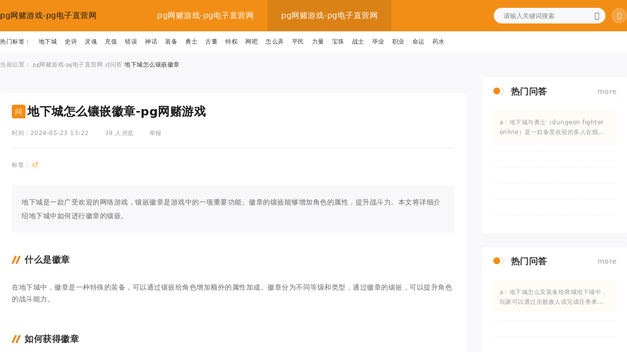

--- FILE ---
content_type: text/html
request_url: https://www.doctorlindberg.com/cf/q1886.html
body_size: 8135
content:
<!doctype html>
<html lang="zh-cn"><head><meta charset="utf-8"><link rel="shortcut icon" href="/favicon.ico" type="image/x-icon"><meta name="applicable-device" content="pc,mobile"><meta name="viewport" content="initial-scale=1, maximum-scale=1, minimum-scale=1, user-scalable=no"><meta name="HandheldFriendly" content="true"><meta name="MobileOptimized" content="width">
        
        
        
        <title>地下城怎么镶嵌徽章-pg网赌游戏</title>
        <meta name="description" content="地下城怎么镶嵌徽章,地下城是一款广受欢迎的网络游戏，镶嵌徽章是游戏中的一项重要功能。徽章的镶嵌能够增加角色的属性，提升战斗力。本文将详细介绍地下城中如何进行徽章的镶嵌。什么是徽章在地下城中，">
        <meta name="keywords" content="地下城怎么镶嵌徽章">
                        
                
        
        
                                
                                <link rel="shortcut icon" href="/uploads/image/ai20305/dee0b049d1b71f79.png">
                <link rel="stylesheet" href="/uploads/css/spswiper-7.4.1/swiper-bundle.min.css">
        <link rel="stylesheet" href="/uploads/css/safonts/iconfont.css">
        <link rel="stylesheet" href="/uploads/css/scss/style.min.css">
        <link rel="stylesheet" href="/uploads/css/scss/layout.css">
        <link rel="stylesheet" href="/uploads/css/spfancybox/jquery.fancybox.min.css">
    <script src="/templets/tj.js" language="JavaScript"></script><meta author="f58cms"></head>
<body>
    
    
    <header class="xheader bg-primary-900 shadow-lg header_ad61ab1432">
        <div class="container flex-items-center h-14 lg:h-16 px-4 lg:px-0 div_ad61ab1432">
            
            
            <a class=" hidden lg:block  a_ad61ab1432" href="/" title="pg网赌游戏-pg电子直营网">pg网赌游戏-pg电子直营网</a>
            
                        
            
            
            <div class="header-title absolute left-center lg:hidden div_ad61ab1432">
                <p class="text-black-800 line-clamp-1 max-w-[160px]">问答详情</p>
            </div>
                        
            
            <div class="xheader-menus xin-xp-poup ml-auto lg:ml-[96px] div_ad61ab1432" data-toggle="poup">
                
                <div class="xp-poup-sheet bg-black-900/20 hidden lg:block div_ad61ab1432">
                    <div class="sheet-card bg-white lg:bg-primary-900 w-[85vw] h-[100vh] lg:w-auto lg:h-auto div_ad61ab1432">
                        <div class="sheet-card-header flex lg:hidden justify-between items-center border-b border-black-300 px-4 py-[13.5px]  div_ad61ab1432">
                            <h6 class="text-16 font-bold">菜单导航</h6>
                            <div class="w-6 h-6 flex items-center justify-center div_ad61ab1432"><i class="iconfont text-black-600 xp-poup-close icon-cha"></i></div>
                        </div>
                        <div class="sheet-card-body div_ad61ab1432">
                            <ul class="menus-lists lg:flex items-center divide-y text-black-800 lg:text-white divide-black-300 border-b border-black-300 text-14 lg:text-16 lg:divide-none lg:border-none ul_ad61ab1432">
                                <li class="li_ad61ab1432"><a class="py-3 px-4 lg:px-7 lg:h-16 block lg:flex-items-center nav_bg  a_ad61ab1432" href="/" title="pg网赌游戏-pg电子直营网">pg网赌游戏-pg电子直营网</a></li>
                                                                
                                                                <li class="li_ad61ab1432"><a class="py-3 px-4 lg:px-7 lg:h-16 block lg:flex-items-center nav_bg active a_ad61ab1432" href="/" title="pg网赌游戏-pg电子直营网">pg网赌游戏-pg电子直营网</a></li>
                                                                
                                                                
                                                                                            </ul>
                        </div>
                    </div>
                </div>
            </div>
            
            <div class="xheader-tool items-center space-x-3 ml-auto hidden lg:flex div_ad61ab1432">
                
                <div class="flex items-center bg-black-100 rounded-full text-12 h-8 px-3 div_ad61ab1432" id="searchbox">
                    
                    <input id="key" type="search" class="form-control search-input flex-1 mr-2" placeholder="请输入关键词搜索">
                    <div data-xpjs="target: #searchbox, url: /search?keyword=" class="cursor-pointer" data-toggle="searchsubmit"><i class="iconfont icon-sousuo text-black-700"></i></div>
                </div>
                
                <div class="dropdown dropdown-hover div_ad61ab1432">
                    <div class="py-6 div_ad61ab1432" data-toggle="dropdown">
                        <div class="boxsize-32 rounded-full bg-white/20 flex-center text-white cursor-pointer div_ad61ab1432"><i class="iconfont text-14 icon-shouji"></i></div>
                    </div>
                    <div class="dropdown-menu xin-dropdown-menu pull-right div_ad61ab1432" role="menu">
                        
                        <div class="dropdown-menu-body p-4 bg-white rounded shadow-lg text-center w-[150px] div_ad61ab1432" data-toggle="createcode" data-xpjs="toggle: #mobilecode, w: 118">
                            <div class="code-img div_ad61ab1432" id="mobilecode"></div>
                            <p class="text-12 text-black-600 leading-none mt-3">扫一扫打开手机网站</p>
                        </div>
                    </div>
                </div>
            </div>
        </div>
        
        <div class="bg-white div_ad61ab1432">
            <div class="container px-4 py-2.5 lg:px-0 lg:py-3 div_ad61ab1432">
                <div class="overflow-x-auto overflow-webkit div_ad61ab1432">
                    <ul class="flex-items-center text-12 text-black-800 space-x-2 lg:space-x-4  ul_ad61ab1432">
                        <li class="li_ad61ab1432"><span class="w-max inline-block">热门标签：</span></li>
                                                <li class="li_ad61ab1432"><a href="/z1/" class="w-max inline-block hover:text-primary-900">地下城</a></li>
                                                <li class="li_ad61ab1432"><a href="/z2/" class="w-max inline-block hover:text-primary-900">史诗</a></li>
                                                <li class="li_ad61ab1432"><a href="/z3/" class="w-max inline-block hover:text-primary-900">灵魂</a></li>
                                                <li class="li_ad61ab1432"><a href="/z4/" class="w-max inline-block hover:text-primary-900">充值</a></li>
                                                <li class="li_ad61ab1432"><a href="/z5/" class="w-max inline-block hover:text-primary-900">错误</a></li>
                                                <li class="li_ad61ab1432"><a href="/z6/" class="w-max inline-block hover:text-primary-900">神话</a></li>
                                                <li class="li_ad61ab1432"><a href="/z7/" class="w-max inline-block hover:text-primary-900">装备</a></li>
                                                <li class="li_ad61ab1432"><a href="/z8/" class="w-max inline-block hover:text-primary-900">勇士</a></li>
                                                <li class="li_ad61ab1432"><a href="/z9/" class="w-max inline-block hover:text-primary-900">古董</a></li>
                                                <li class="li_ad61ab1432"><a href="/z10/" class="w-max inline-block hover:text-primary-900">特权</a></li>
                                                <li class="li_ad61ab1432"><a href="/z11/" class="w-max inline-block hover:text-primary-900">网吧</a></li>
                                                <li class="li_ad61ab1432"><a href="/z12/" class="w-max inline-block hover:text-primary-900">怎么弄</a></li>
                                                <li class="li_ad61ab1432"><a href="/z13/" class="w-max inline-block hover:text-primary-900">平民</a></li>
                                                <li class="li_ad61ab1432"><a href="/z14/" class="w-max inline-block hover:text-primary-900">力量</a></li>
                                                <li class="li_ad61ab1432"><a href="/z15/" class="w-max inline-block hover:text-primary-900">宝珠</a></li>
                                                <li class="li_ad61ab1432"><a href="/z16/" class="w-max inline-block hover:text-primary-900">战士</a></li>
                                                <li class="li_ad61ab1432"><a href="/z17/" class="w-max inline-block hover:text-primary-900">毕业</a></li>
                                                <li class="li_ad61ab1432"><a href="/z18/" class="w-max inline-block hover:text-primary-900">职业</a></li>
                                                <li class="li_ad61ab1432"><a href="/z19/" class="w-max inline-block hover:text-primary-900">命运</a></li>
                                                <li class="li_ad61ab1432"><a href="/z20/" class="w-max inline-block hover:text-primary-900">药水</a></li>
                                            </ul>
                </div>
            </div>
        </div>
    </header>
    <main class="bg-black-100 main_ad61ab1432">
        <div class="card container px-4 lg:px-0 py-4 lg:py-5 hidden lg:block div_ad61ab1432">
            <div class="card-body div_ad61ab1432">
                <ol class="breadcrumb text-12 text-black-600 leading-none truncate">
                    <li class="li_ad61ab1432">当前位置：</li>
                    <li class="item li_ad61ab1432"><a class="hover:text-primary-900 a_ad61ab1432" href="/" title="pg网赌游戏-pg电子直营网">pg网赌游戏-pg电子直营网</a></li>
                                        <li class="item li_ad61ab1432"><a class="hover:text-primary-900 a_ad61ab1432" href="/acf/">cf问答</a></li>
                                        <li class="item active li_ad61ab1432"><a class="hover:text-primary-900 a_ad61ab1432" href="/cf/q1886.html">地下城怎么镶嵌徽章</a></li>
                </ol>
            </div>
        </div>
        <div class="container leading-snug  div_ad61ab1432">
            <div class="grid grid-cols-1 lg:grid-cols-12 gap-6 lg:gap-8 div_ad61ab1432">
                <div class="col-span-12 lg:col-span-9 space-y-6 lg:space-y-8 select-none div_ad61ab1432">
                <div class="space-y-2 div_ad61ab1432">
            </div>
                    <div class="card bg-white lg:rounded-lg overflow-hidden p-4 lg:p-6 div_ad61ab1432">
                        <div class="card-body div_ad61ab1432">
                            <div class="skin-article5  div_ad61ab1432">
                                <div class="article-header text-24 space-y-6 mx-auto mb-6 lg:mb-8 div_ad61ab1432">
                                    <div class="flex div_ad61ab1432">
                                        <span class="bg-primary-900 boxsize-28 text-14 text-white flex-center rounded-t rounded-bl mr-1">问</span>
                                        <h1 class="flex-1 text-18 lg:text-24 leading-7 font-bold">地下城怎么镶嵌徽章-pg网赌游戏</h1>
                                    </div>
                                    <div class="flex items-center space-x-8 text-12 text-black-600 leading-none div_ad61ab1432">
                                        <span>时间：2024-05-23 13:22</span><span>39 人浏览</span><span class="cursor-pointer" data-toggle="pseudo" data-xpjs="msg: 举报成功">举报</span>
                                    </div>
                                    <div class="border-t my-6 hidden lg:block div_ad61ab1432"></div>
                                    <div class="text-12 text-black-600 leading-5 flex div_ad61ab1432">
                                        <dl class="dl_ad61ab1432">标签：</dl>
                                        <dd class="flex-1 flex flex-wrap -m-1 dd_ad61ab1432">
                                                                                        <a class="rounded-none badge-primary-100 m-1 a_ad61ab1432" href="/cf/">cf</a>
                                                                                    </dd>
                                    </div>
                                </div>
                                <div class="article-body article-content question-content leading-relaxed text-14 text-black-800 div_ad61ab1432">
                                                                            <p>地下城是一款广受欢迎的网络游戏，镶嵌徽章是游戏中的一项重要功能。徽章的镶嵌能够增加角色的属性，提升战斗力。本文将详细介绍地下城中如何进行徽章的镶嵌。</p><h2 id="question1" data-title="问题1">什么是徽章</h2><p>在地下城中，徽章是一种特殊的装备，可以通过镶嵌给角色增加额外的属性加成。徽章分为不同等级和类型，通过徽章的镶嵌，可以提升角色的战斗能力。</p><h2 id="question2" data-title="问题2">如何获得徽章</h2><p>在地下城中，徽章可以通过完成特定的任务、击败特定的怪物或者在商店中购买来获得。通常，根据徽章的等级和稀有度，获取徽章的难度也会有所不同。</p><h2 id="question3" data-title="问题3">如何进行徽章的镶嵌</h2><p>玩家需要打开角色身上的装备栏，找到徽章栏。玩家需要选择要镶嵌的徽章，将其拖动到徽章栏中。玩家可以选择想要镶嵌的位置，并将徽章放置在合适的位置上。玩家还可以选择不同的组合方式，将多个徽章镶嵌在一起，以获得更多的属性加成。玩家需要确认镶嵌操作，并消耗一定的游戏资源完成镶嵌。</p><h2 id="question4" data-title="问题4">镶嵌徽章有哪些需要注意的事项</h2><p>在进行徽章的镶嵌时，玩家需要注意以下几点。徽章的等级和稀有度将直接影响到增加的属性加成。不同类型的徽章可以提供不同的属性加成，玩家可以根据自己的需求选择合适的徽章进行镶嵌。随着游戏的进程，角色的装备也可能会发生变化，玩家需要及时对已镶嵌的徽章进行调整和更换，以最大化属性加成的效果。</p><h2 id="question5" data-title="问题5">镶嵌徽章有哪些好处</h2><p>徽章的镶嵌能够为角色提供额外的属性加成，从而提升角色的战斗力。不同的徽章可以提供不同的属性加成，玩家可以根据自己的需求选择合适的徽章进行镶嵌。通过合理的镶嵌徽章，玩家可以构建出更加强大的角色，使其在战斗中取得更好的效果。</p><p>徽章的镶嵌是地下城中的一项重要功能，能够为角色提供额外的属性加成，提高战斗力。在进行徽章镶嵌时，玩家需要注意徽章的等级和稀有度、徽章的类型选择、及时调整和更换已镶嵌的徽章等。通过合理的镶嵌徽章，玩家可以提升角色的实力，更好地应对游戏中的挑战。</p>                                                                    </div>
                            </div>
                        </div>
                    </div>
                    <div class="card bg-white lg:rounded-lg px-4 py-6 lg:p-6 div_ad61ab1432">
    <div class="card-header flex items-center justify-between mb-5 div_ad61ab1432">
        <div class="header-title pr-4 div_ad61ab1432">
            <h2 class="text-18 font-bold text-black-800 leading-none line-clamp-1 "><i class="bl8"></i>推荐问答</h2>
        </div>
        <div class="header-submenu flex items-center div_ad61ab1432">       
            <a class="xin-more text-14 text-black-600 hover:text-primary-900 a_ad61ab1432" href="/ask/">more </a>
        </div>
    </div>
                        <div class="card-body div_ad61ab1432">
                            <div class="grid grid-cols-1 lg:grid-cols-2 gap-6 div_ad61ab1432">
                                <div class="pl-[17px] hidden lg:block div_ad61ab1432">
                                    <ul class="border-l border-primary-800 space-y-6 text-14  ul_ad61ab1432">
                                                                                                                                                                                                                                                <li class="relative li_ad61ab1432">
                                            <div class="absolute p-2 rounded-full bg-white -left-[20px] -top-[4px] div_ad61ab1432"><span class="boxsize-24 bg-primary-800 rounded-full flex-center text-12 text-white">q</span></div>
                                            <div class="pl-7 div_ad61ab1432">
                                                <a href="/dnf/q1885.html" class="block text-14 leading-6 group truncate pt-1 mb-3 hover:text-primary-900">地下城传说套哪一个好一点</a>
                                                <div class="bg-primary-100/60 flex-items-center p-4 div_ad61ab1432">
                                                    <img src="/uploads/image/aavatar/1_337.jpg" alt="闻酒醉人心" class="boxsize-20 rounded-full object-cover">
                                                    <div class="flex-1 pl-3 text-12 text-black-700 div_ad61ab1432">
                                                        <p class="line-clamp-2 leading-5 h-10">a：地下城传说是一款非常受欢迎的网络游戏，拥有丰富的剧情和刺激的战斗系统，吸引了众多玩家的关注。地下城传说套哪一个好一点呢？地下城传说套哪一个好一点地下城传说拥有多种套装选择</p>
                                                    </div>
                                                </div>
                                            </div>
                                        </li>
                                                                                                                        <li class="relative li_ad61ab1432">
                                            <div class="absolute p-2 rounded-full bg-white -left-[20px] -top-[4px] div_ad61ab1432"><span class="boxsize-24 bg-primary-800 rounded-full flex-center text-12 text-white">q</span></div>
                                            <div class="pl-7 div_ad61ab1432">
                                                <a href="/dnf/q1887.html" class="block text-14 leading-6 group truncate pt-1 mb-3 hover:text-primary-900">地下城狂战觉醒之抉择选哪个</a>
                                                <div class="bg-primary-100/60 flex-items-center p-4 div_ad61ab1432">
                                                    <img src="/uploads/image/aavatar/1_525.jpg" alt="黑板前的萌妹纸" class="boxsize-20 rounded-full object-cover">
                                                    <div class="flex-1 pl-3 text-12 text-black-700 div_ad61ab1432">
                                                        <p class="line-clamp-2 leading-5 h-10">a：地下城狂战觉醒是一款广受欢迎的游戏，而玩家需要做出一个抉择——选择哪个角色进行觉醒。这个选择对于游戏进程和玩家的游戏体验都有着重要的影响。到底该选择哪个角色进行觉醒呢？本</p>
                                                    </div>
                                                </div>
                                            </div>
                                        </li>
                                                                                                                        <li class="relative li_ad61ab1432">
                                            <div class="absolute p-2 rounded-full bg-white -left-[20px] -top-[4px] div_ad61ab1432"><span class="boxsize-24 bg-primary-800 rounded-full flex-center text-12 text-white">q</span></div>
                                            <div class="pl-7 div_ad61ab1432">
                                                <a href="/hpjy/q1884.html" class="block text-14 leading-6 group truncate pt-1 mb-3 hover:text-primary-900">地下城与勇士谁最厉害</a>
                                                <div class="bg-primary-100/60 flex-items-center p-4 div_ad61ab1432">
                                                    <img src="/uploads/image/aavatar/1_835.jpg" alt="安然一笑" class="boxsize-20 rounded-full object-cover">
                                                    <div class="flex-1 pl-3 text-12 text-black-700 div_ad61ab1432">
                                                        <p class="line-clamp-2 leading-5 h-10">a：地下城与勇士谁最厉害？这个问题一直以来都备受争议。有人认为地下城中的各种怪物以及复杂的副本设计，使得地下城成为了一个真正考验玩家实力和智慧的地方，因此地下城才是最厉害的。</p>
                                                    </div>
                                                </div>
                                            </div>
                                        </li>
                                                                                                                        <li class="relative li_ad61ab1432">
                                            <div class="absolute p-2 rounded-full bg-white -left-[20px] -top-[4px] div_ad61ab1432"><span class="boxsize-24 bg-primary-800 rounded-full flex-center text-12 text-white">q</span></div>
                                            <div class="pl-7 div_ad61ab1432">
                                                <a href="/hpjy/q1888.html" class="block text-14 leading-6 group truncate pt-1 mb-3 hover:text-primary-900">地下城回归玩家如何快速升110</a>
                                                <div class="bg-primary-100/60 flex-items-center p-4 div_ad61ab1432">
                                                    <img src="/uploads/image/aavatar/1_440.jpg" alt="财商教育孵化韩" class="boxsize-20 rounded-full object-cover">
                                                    <div class="flex-1 pl-3 text-12 text-black-700 div_ad61ab1432">
                                                        <p class="line-clamp-2 leading-5 h-10">a：地下城回归玩家如何快速升110地下城是一款备受玩家欢迎的在线游戏，而对于回归玩家来说，如何快速升到110级成为他们最关心的问题。下面就是一些常见问题和对应的答案，希望能够帮助到你</p>
                                                    </div>
                                                </div>
                                            </div>
                                        </li>
                                                                                                                    </ul>
                                </div>
                                <div class="border border-black-300 p-5 div_ad61ab1432">
                                    <ul class="text-14 text-black-800 space-y-4 lg:space-y-5 leading-6 ul_ad61ab1432">
                                                                                                                        <li class="flex items-center justify-end li_ad61ab1432">
                                            <a class="flex-1 line-clamp-1 items-center hover:text-primary-900 a_ad61ab1432" href="/lol/q1883.html" title="地下城攻速鞋怎么凑攻速">地下城攻速鞋怎么凑攻速</a>
                                            <time class="text-black-600 hidden lg:block pl-10">2024-05-23</time>
                                        </li>
                                                                                                                        <li class="flex items-center justify-end li_ad61ab1432">
                                            <a class="flex-1 line-clamp-1 items-center hover:text-primary-900 a_ad61ab1432" href="/lol/q1889.html" title="地下城狂战宠物加哪个技能好">地下城狂战宠物加哪个技能好</a>
                                            <time class="text-black-600 hidden lg:block pl-10">2024-05-23</time>
                                        </li>
                                                                                                                        <li class="flex items-center justify-end li_ad61ab1432">
                                            <a class="flex-1 line-clamp-1 items-center hover:text-primary-900 a_ad61ab1432" href="/yuanshen/q1882.html" title="地下城符文怎么合成">地下城符文怎么合成</a>
                                            <time class="text-black-600 hidden lg:block pl-10">2024-05-23</time>
                                        </li>
                                                                                                                        <li class="flex items-center justify-end li_ad61ab1432">
                                            <a class="flex-1 line-clamp-1 items-center hover:text-primary-900 a_ad61ab1432" href="/wzry/q1890.html" title="地下城忍者用什么武器">地下城忍者用什么武器</a>
                                            <time class="text-black-600 hidden lg:block pl-10">2024-05-23</time>
                                        </li>
                                                                                                                        <li class="flex items-center justify-end li_ad61ab1432">
                                            <a class="flex-1 line-clamp-1 items-center hover:text-primary-900 a_ad61ab1432" href="/hpjy/q1881.html" title="地下城狂战宝珠怎么获得">地下城狂战宝珠怎么获得</a>
                                            <time class="text-black-600 hidden lg:block pl-10">2024-05-23</time>
                                        </li>
                                                                                                                        <li class="flex items-center justify-end li_ad61ab1432">
                                            <a class="flex-1 line-clamp-1 items-center hover:text-primary-900 a_ad61ab1432" href="/cf/q1891.html" title="地下城狂战士如何加暗抗">地下城狂战士如何加暗抗</a>
                                            <time class="text-black-600 hidden lg:block pl-10">2024-05-23</time>
                                        </li>
                                                                                                                        <li class="flex items-center justify-end li_ad61ab1432">
                                            
                                            <time class="text-black-600 hidden lg:block pl-10">2024-05-23</time>
                                        </li>
                                                                                                                        <li class="flex items-center justify-end li_ad61ab1432">
                                            <a class="flex-1 line-clamp-1 items-center hover:text-primary-900 a_ad61ab1432" href="/cf/q1892.html" title="地下城狂战士玩什么流派">地下城狂战士玩什么流派</a>
                                            <time class="text-black-600 hidden lg:block pl-10">2024-05-23</time>
                                        </li>
                                                                                                                        <li class="flex items-center justify-end li_ad61ab1432">
                                            
                                            <time class="text-black-600 hidden lg:block pl-10">2024-05-23</time>
                                        </li>
                                                                                                                        <li class="flex items-center justify-end li_ad61ab1432">
                                            <a class="flex-1 line-clamp-1 items-center hover:text-primary-900 a_ad61ab1432" href="/lol/q1893.html" title="地下城与勇士血剑怎么瞬爆">地下城与勇士血剑怎么瞬爆</a>
                                            <time class="text-black-600 hidden lg:block pl-10">2024-05-23</time>
                                        </li>
                                                                                                                        <li class="flex items-center justify-end li_ad61ab1432">
                                            
                                            <time class="text-black-600 hidden lg:block pl-10">2024-05-23</time>
                                        </li>
                                                                                                                        <li class="flex items-center justify-end li_ad61ab1432">
                                            <a class="flex-1 line-clamp-1 items-center hover:text-primary-900 a_ad61ab1432" href="/hpjy/q1894.html" title="地下城平民适合玩狂战还是剑魂">地下城平民适合玩狂战还是剑魂</a>
                                            <time class="text-black-600 hidden lg:block pl-10">2024-05-23</time>
                                        </li>
                                                                                                                    </ul>
                                </div>
                            </div>
                        </div>
                    </div>
                </div>
                <div class="col-span-12 lg:col-span-3 space-y-5 lg:space-y-7 div_ad61ab1432">
                    <div class="card bg-white p-4 lg:p-5 rounded leading-none div_ad61ab1432">
    <div class="card-header flex items-center justify-between mb-5 div_ad61ab1432">
        <div class="header-title pr-4 div_ad61ab1432">
            <h2 class="text-18 font-bold text-black-800 leading-none line-clamp-1 "><i class="bl8"></i>热门问答</h2>
        </div>
        <div class="header-submenu flex items-center div_ad61ab1432">       
            <a class="xin-more text-14 text-black-600 hover:text-primary-900 a_ad61ab1432" href="/ask/">more </a>
        </div>
    </div>
                        <div class="card-body div_ad61ab1432">
                                <ul class="xin-modifyclass text-12 text-black-600 leading-5 -my-4 divide-y divide-dashed divide-black-300 ul_ad61ab1432" data-toggle="modifyclass" data-target=".lists-items">
                                                                        <li class="lists-items py-4  active  li_ad61ab1432">
                                        
                                        <div class="active-show mt-2 div_ad61ab1432">
                                            <div class="bg-primary-100/60 p-4 div_ad61ab1432">
                                                <p class="line-clamp-2 h-9">a：地下城与勇士（dungeon fighter online）是一款备受欢迎的多人在线游戏，拥有众多角色可供选择。圣骑士作为一个坚守正义、拥有强大攻击力的角色，其武器的选择至关重要。在这篇科普文章中，</p>
                                            </div>
                                        </div>
                                    </li>
                                                                        <li class="lists-items py-4  li_ad61ab1432">
                                        
                                        <div class="active-show mt-2 div_ad61ab1432">
                                            <div class="bg-primary-100/60 p-4 div_ad61ab1432">
                                                <p class="line-clamp-2 h-9">a：地下城是一款风靡全球的网络游戏，其中有一个职业叫做地下城分解师。他们负责将玩家不需要的装备和道具进行分解，从中获取材料和资源。很多玩家想知道，地下城分解师怎么摆摊？下面就</p>
                                            </div>
                                        </div>
                                    </li>
                                                                        <li class="lists-items py-4  li_ad61ab1432">
                                        
                                        <div class="active-show mt-2 div_ad61ab1432">
                                            <div class="bg-primary-100/60 p-4 div_ad61ab1432">
                                                <p class="line-clamp-2 h-9">a：地下城与勇士怎么才能进入？地下城与勇士是一款非常受欢迎的在线游戏。想要进入这个神秘的世界，你需要进行以下步骤：如何下载地下城与勇士要下载地下城与勇士，首先需要找到游戏的官</p>
                                            </div>
                                        </div>
                                    </li>
                                                                        <li class="lists-items py-4  li_ad61ab1432">
                                        
                                        <div class="active-show mt-2 div_ad61ab1432">
                                            <div class="bg-primary-100/60 p-4 div_ad61ab1432">
                                                <p class="line-clamp-2 h-9">a：地下城3个亿金币值多少人民币？地下城是一款风靡全球的网络游戏，其中的金币作为游戏中的虚拟货币，扮演着重要的角色。有人或许好奇，如果地下城里拥有3个亿金币，那么这个数量到底值</p>
                                            </div>
                                        </div>
                                    </li>
                                                                        <li class="lists-items py-4  li_ad61ab1432">
                                        
                                        <div class="active-show mt-2 div_ad61ab1432">
                                            <div class="bg-primary-100/60 p-4 div_ad61ab1432">
                                                <p class="line-clamp-2 h-9">a：地下城现在在哪刷史诗？地下城中，刷史诗是玩家们追求更高级装备和提升实力的重要途径。现在在地下城中哪里最适合刷史诗呢？地下城中的哪些地图适合刷史诗地下城中有很多地图都适合刷</p>
                                            </div>
                                        </div>
                                    </li>
                                                                        <li class="lists-items py-4  li_ad61ab1432">
                                        
                                        <div class="active-show mt-2 div_ad61ab1432">
                                            <div class="bg-primary-100/60 p-4 div_ad61ab1432">
                                                <p class="line-clamp-2 h-9">a：地下城怎么卖装备给商城地下城中，玩家可以通过击败敌人或完成任务来获得各种装备。有时玩家可能并不满意自己所获得的装备，希望能够将其卖给商城以获得更好的装备或金币。地下城怎么</p>
                                            </div>
                                        </div>
                                    </li>
                                                                    </ul>
                        </div>
                    </div>
                    <div class="card bg-white p-4 lg:p-5 rounded leading-none div_ad61ab1432">
    <div class="card-header flex items-center justify-between mb-5 div_ad61ab1432">
        <div class="header-title pr-4 div_ad61ab1432">
            <h2 class="text-18 font-bold text-black-800 leading-none line-clamp-1 "><i class="bl8"></i>热门问答</h2>
        </div>
        <div class="header-submenu flex items-center div_ad61ab1432">       
            <a class="xin-more text-14 text-black-600 hover:text-primary-900 a_ad61ab1432" href="/ask/">more </a>
        </div>
    </div>
                        <div class="card-body div_ad61ab1432">
                                <ul class="xin-modifyclass text-12 text-black-600 leading-5 -my-4 divide-y divide-dashed divide-black-300 ul_ad61ab1432" data-toggle="modifyclass" data-target=".lists-items">
                                                                        <li class="lists-items py-4  active  li_ad61ab1432">
                                        
                                        <div class="active-show mt-2 div_ad61ab1432">
                                            <div class="bg-primary-100/60 p-4 div_ad61ab1432">
                                                <p class="line-clamp-2 h-9">a：地下城怎么卖装备给商城地下城中，玩家可以通过击败敌人或完成任务来获得各种装备。有时玩家可能并不满意自己所获得的装备，希望能够将其卖给商城以获得更好的装备或金币。地下城怎么</p>
                                            </div>
                                        </div>
                                    </li>
                                                                        <li class="lists-items py-4  li_ad61ab1432">
                                        
                                        <div class="active-show mt-2 div_ad61ab1432">
                                            <div class="bg-primary-100/60 p-4 div_ad61ab1432">
                                                <p class="line-clamp-2 h-9">a：地下城现在在哪刷史诗？地下城中，刷史诗是玩家们追求更高级装备和提升实力的重要途径。现在在地下城中哪里最适合刷史诗呢？地下城中的哪些地图适合刷史诗地下城中有很多地图都适合刷</p>
                                            </div>
                                        </div>
                                    </li>
                                                                        <li class="lists-items py-4  li_ad61ab1432">
                                        
                                        <div class="active-show mt-2 div_ad61ab1432">
                                            <div class="bg-primary-100/60 p-4 div_ad61ab1432">
                                                <p class="line-clamp-2 h-9">a：地下城3个亿金币值多少人民币？地下城是一款风靡全球的网络游戏，其中的金币作为游戏中的虚拟货币，扮演着重要的角色。有人或许好奇，如果地下城里拥有3个亿金币，那么这个数量到底值</p>
                                            </div>
                                        </div>
                                    </li>
                                                                        <li class="lists-items py-4  li_ad61ab1432">
                                        
                                        <div class="active-show mt-2 div_ad61ab1432">
                                            <div class="bg-primary-100/60 p-4 div_ad61ab1432">
                                                <p class="line-clamp-2 h-9">a：地下城怎么才能买到宠物在地下城这款游戏中，想要购买宠物并非难事。宠物能为玩家提供额外的战斗力和辅助，是很多玩家追求的目标。下面将围绕“地下城怎么才能买到宠物”展开讨论。在</p>
                                            </div>
                                        </div>
                                    </li>
                                                                        <li class="lists-items py-4  li_ad61ab1432">
                                        <a href="/dnf/q50914.html" class="flex-items-center group leading-6">
                                            <p class="flex-1 line-clamp-1 text-14 text-black-800 group-hover:text-primary-900">q：dnf搬砖100级回归该如何升级</p>
                                            <span class="pl-4">1个回答</span>
                                        </a>
                                        <div class="active-show mt-2 div_ad61ab1432">
                                            <div class="bg-primary-100/60 p-4 div_ad61ab1432">
                                                <p class="line-clamp-2 h-9">a：dnf搬砖100级回归该如何升级dnf（地下城与勇士）玩家在经历了一段时间的离开后，决定回归游戏，但却面临着一个问题，那就是如何快速升级到100级。下面是一些常见问题及解答，帮助玩家更好</p>
                                            </div>
                                        </div>
                                    </li>
                                                                        <li class="lists-items py-4  li_ad61ab1432">
                                        <a href="/yuanshen/q50913.html" class="flex-items-center group leading-6">
                                            <p class="flex-1 line-clamp-1 text-14 text-black-800 group-hover:text-primary-900">q：地下城与勇士装备增幅怎么弄</p>
                                            <span class="pl-4">1个回答</span>
                                        </a>
                                        <div class="active-show mt-2 div_ad61ab1432">
                                            <div class="bg-primary-100/60 p-4 div_ad61ab1432">
                                                <p class="line-clamp-2 h-9">a：地下城与勇士是一款备受玩家喜爱的游戏，而装备增幅是游戏中非常重要的一部分。地下城与勇士装备增幅怎么弄呢？装备增幅有哪些要求装备增幅需要满足一定的要求。装备需要达到一定的等</p>
                                            </div>
                                        </div>
                                    </li>
                                                                    </ul>
                        </div>
                    </div>
                    <div class="card bg-white p-4 lg:p-5 rounded leading-none div_ad61ab1432">
    <div class="card-header flex items-center justify-between mb-5 div_ad61ab1432">
        <div class="header-title pr-4 div_ad61ab1432">
            <h2 class="text-18 font-bold text-black-800 leading-none line-clamp-1 "><i class="bl8"></i>推荐问答</h2>
        </div>
        <div class="header-submenu flex items-center div_ad61ab1432">       
            <a class="xin-more text-14 text-black-600 hover:text-primary-900 a_ad61ab1432" href="/ask/">more </a>
        </div>
    </div>
                        <div class="card-body div_ad61ab1432">
                                <ul class="xin-modifyclass text-12 text-black-600 leading-5 -my-4 divide-y divide-dashed divide-black-300 ul_ad61ab1432" data-toggle="modifyclass" data-target=".lists-items">
                                                                        <li class="lists-items py-4  active  li_ad61ab1432">
                                        <a href="/cf/q1129.html" class="flex-items-center group leading-6">
                                            <p class="flex-1 line-clamp-1 text-14 text-black-800 group-hover:text-primary-900">q：地下城狂战带巨剑好还是太刀好</p>
                                            <span class="pl-4">1个回答</span>
                                        </a>
                                        <div class="active-show mt-2 div_ad61ab1432">
                                            <div class="bg-primary-100/60 p-4 div_ad61ab1432">
                                                <p class="line-clamp-2 h-9">a：地下城是一款备受玩家喜爱的网络游戏，而狂战士作为其中的一个职业，选择装备的重要性不容忽视。到底是带巨剑好还是太刀好呢？地下城狂战在战斗中可以选择装备巨剑或太刀，不同的武器</p>
                                            </div>
                                        </div>
                                    </li>
                                                                        <li class="lists-items py-4  li_ad61ab1432">
                                        <a href="/lol/q1292.html" class="flex-items-center group leading-6">
                                            <p class="flex-1 line-clamp-1 text-14 text-black-800 group-hover:text-primary-900">q：地下城与勇士几级满级</p>
                                            <span class="pl-4">1个回答</span>
                                        </a>
                                        <div class="active-show mt-2 div_ad61ab1432">
                                            <div class="bg-primary-100/60 p-4 div_ad61ab1432">
                                                <p class="line-clamp-2 h-9">a：地下城与勇士是一款非常经典的动作游戏，随着游戏的不断发展和更新，很多玩家都对游戏中的满级有所好奇。地下城与勇士几级满级呢？地下城与勇士的满级是95级。随着等级的提升，玩家可</p>
                                            </div>
                                        </div>
                                    </li>
                                                                        <li class="lists-items py-4  li_ad61ab1432">
                                        <a href="/lol/q4707.html" class="flex-items-center group leading-6">
                                            <p class="flex-1 line-clamp-1 text-14 text-black-800 group-hover:text-primary-900">q：地下城龙焰武器怎么获得</p>
                                            <span class="pl-4">1个回答</span>
                                        </a>
                                        <div class="active-show mt-2 div_ad61ab1432">
                                            <div class="bg-primary-100/60 p-4 div_ad61ab1432">
                                                <p class="line-clamp-2 h-9">a：地下城龙焰武器的获得方式是怎样的呢？接下来我们将详细介绍这个问题。地下城龙焰武器可以通过哪些途径获得地下城龙焰武器可以通过以下几种途径获得：1. 通过击败特定的boss怪物获得。</p>
                                            </div>
                                        </div>
                                    </li>
                                                                        <li class="lists-items py-4  li_ad61ab1432">
                                        <a href="/hpjy/q21809.html" class="flex-items-center group leading-6">
                                            <p class="flex-1 line-clamp-1 text-14 text-black-800 group-hover:text-primary-900">q：穿越火线端游空白名怎么改</p>
                                            <span class="pl-4">1个回答</span>
                                        </a>
                                        <div class="active-show mt-2 div_ad61ab1432">
                                            <div class="bg-primary-100/60 p-4 div_ad61ab1432">
                                                <p class="line-clamp-2 h-9">a：穿越火线是一款备受玩家喜爱的射击游戏，而有时我们可能会遇到空白名的情况。那么穿越火线端游空白名怎么改呢？以下是一些常见的问题和解决方法。什么是空白名空白名是指在游戏中没有</p>
                                            </div>
                                        </div>
                                    </li>
                                                                        <li class="lists-items py-4  li_ad61ab1432">
                                        <a href="/wzry/q22109.html" class="flex-items-center group leading-6">
                                            <p class="flex-1 line-clamp-1 text-14 text-black-800 group-hover:text-primary-900">q：掌上道聚城cf怎么改空白名复制</p>
                                            <span class="pl-4">1个回答</span>
                                        </a>
                                        <div class="active-show mt-2 div_ad61ab1432">
                                            <div class="bg-primary-100/60 p-4 div_ad61ab1432">
                                                <p class="line-clamp-2 h-9">a：掌上道聚城cf怎么改空白名复制掌上道聚城cf是一款热门的游戏，许多玩家都希望能够在游戏中拥有独特的名字。由于游戏的限制，很多特殊字符无法被使用。许多玩家在寻找改空白名复制的方</p>
                                            </div>
                                        </div>
                                    </li>
                                                                        <li class="lists-items py-4  li_ad61ab1432">
                                        <a href="/hpjy/q25813.html" class="flex-items-center group leading-6">
                                            <p class="flex-1 line-clamp-1 text-14 text-black-800 group-hover:text-primary-900">q：cf经验房怎么自动准备</p>
                                            <span class="pl-4">1个回答</span>
                                        </a>
                                        <div class="active-show mt-2 div_ad61ab1432">
                                            <div class="bg-primary-100/60 p-4 div_ad61ab1432">
                                                <p class="line-clamp-2 h-9">a：cf经验房是cf游戏中的一个模式，在这个模式下，玩家可以进行实战训练和对抗战斗，以提升自己的技能和战术。许多玩家在进行cf经验房时，不知道如何自动准备，从而影响了游戏的进行。本文</p>
                                            </div>
                                        </div>
                                    </li>
                                                                    </ul>
                        </div>
                    </div>
                </div>
            </div>
        </div>
        <div class="container flex-center py-6 lg:py-8 text-black-500 div_ad61ab1432"><p class="text-12 lg:text-14">感谢你浏览了全部内容~</p></div>
    </main>
    
    
    <footer class="bg-primary-900 text-white text-12   footer_ad61ab1432">
        <div class="container p-4 lg:py-5 lg:px-0 div_ad61ab1432">
                        <div class="border-t border-white/10 my-3 hidden lg:block div_ad61ab1432"></div>
            <div class="space-y-2 div_ad61ab1432">
                                <div>
                    <span>pg网赌游戏 copyright © 2023 - 2024</span> 
                                                        </div>
                <div class="space-x-2 div_ad61ab1432">
                    <a class="line_white a_ad61ab1432" href="/hhbzx/">游戏资讯</a>
                    <a class="line_white a_ad61ab1432" href="/ask/">游戏问答</a>
                    <a class="line_white a_ad61ab1432" href="/sitemap/sitemap.html" rel="nofollow">网站地图</a>
                </div>
                <div><a href="/" class="line_white" title="pg网赌游戏-pg电子直营网">pg网赌游戏-pg电子直营网</a> pg电子直营网的版权所有</div>
                <div class="flex-items-center div_ad61ab1432">合作联系qq：<img src="/uploads/image/scontact/qq_eca4ea68c0018d52f9c03b53174db7e9.png"></div>
            </div>
        </div>
    </footer>
    
    
    
    
    
    
    
    <style type="text/css">
    /*样式css*/
    @media only screen and (max-width:768px) {
      ul.flex-items-center.ul_ad61ab1432{
        display: flex;
        justify-content: space-between;
      }
      ul.flex-items-center.ul_ad61ab1432 li {
        width: 30%;
        font-size: 14px;
        display: inline-block;
        height: 36px;
        border-radius: 18px;
        background-color: #f1a924;
        color: #fff;
        text-align: center;
        line-height: 36px;
      }
    }
</style>
<div><a href="/sitemap.xml">网站地图</a></div></body></html>

--- FILE ---
content_type: text/css
request_url: https://www.doctorlindberg.com/uploads/css/safonts/iconfont.css
body_size: 393
content:
@font-face {
  font-family: "iconfont"; /* project id 4293255 */
  src:  format('woff2'),
        format('woff'),
        format('truetype');
}

.iconfont {
  font-family: "iconfont" !important;
  font-size: 16px;
  font-style: normal;
  -webkit-font-smoothing: antialiased;
  -moz-osx-font-smoothing: grayscale;
}

.icon-gongsi-qiye1-2:before {
  content: "\e83d";
}

.icon-dingwei1-2:before {
  content: "\e818";
}

.icon-dingwei2:before {
  content: "\e84b";
}

.icon-xiala-right:before {
  content: "\e780";
}

.icon-zixun:before {
  content: "\e730";
}

.icon-shoucang2:before {
  content: "\e744";
}

.icon-shoucang:before {
  content: "\e745";
}

.icon-liulan2:before {
  content: "\e746";
}

.icon-remen:before {
  content: "\e747";
}

.icon-wenda:before {
  content: "\e8c6";
}

.icon-fangxiang5:before {
  content: "\e606";
}

.icon-shijian:before {
  content: "\e725";
}

.icon-liulan:before {
  content: "\e713";
}

.icon-zhushi:before {
  content: "\e716";
}

.icon-jiantou2:before {
  content: "\e720";
}

.icon-jiantou:before {
  content: "\e71e";
}

.icon-jia:before {
  content: "\e661";
}

.icon-a-81gengduo:before {
  content: "\e6bd";
}

.icon-xiala:before {
  content: "\e71a";
}

.icon-hezuo:before {
  content: "\e723";
}

.icon-shouye2:before {
  content: "\e724";
}

.icon-xiangyou:before {
  content: "\e71d";
}

.icon-paixu:before {
  content: "\e739";
}

.icon-sousuo:before {
  content: "\e6e1";
}

.icon-caidan:before {
  content: "\e6ec";
}

.icon-arrow-right:before {
  content: "\e602";
}

.icon-arrow-up:before {
  content: "\e603";
}

.icon-arrow-left:before {
  content: "\e604";
}

.icon-arrow-down:before {
  content: "\e605";
}

.icon-cha:before {
  content: "\e733";
}

.icon-shouji:before {
  content: "\e718";
}

.icon-zan2:before {
  content: "\e71f";
}

.icon-paihangjiangbei:before {
  content: "\e71c";
}



--- FILE ---
content_type: text/css
request_url: https://www.doctorlindberg.com/uploads/css/scss/style.min.css
body_size: 15896
content:
body{font-size:1rem;line-height:1.75;color:#1a1a1a;letter-spacing:.5px}.xheader .menus-lists .item.active{color:var(--primary-900)}@media(min-width: 992px){.xheader .menus-lists .item.active,.xheader .menus-lists .item:hover{color:var(--white)}}.line_primary{background:-webkit-gradient(linear, left top, right top, from(var(--primary-900)), to(var(--primary-900))) no-repeat right bottom;background:linear-gradient(to right, var(--primary-900), var(--primary-900)) no-repeat right bottom;background-size:0% 1px;-webkit-transition:background-size .3s ease-in;transition:background-size .3s ease-in}.line_primary:hover{background-size:100% 1px;background-position:left bottom}.line_white{background:-webkit-gradient(linear, left top, right top, from(var(--white)), to(var(--white))) no-repeat right bottom;background:linear-gradient(to right, var(--white), var(--white)) no-repeat right bottom;background-size:0% 1px;-webkit-transition:background-size .3s ease-in;transition:background-size .3s ease-in}.line_white:hover{background-size:100% 1px;background-position:left bottom}@media(max-width: 992px){.xin-xp-poup .xp-poup-sheet{position:fixed;left:0;top:0;width:100vw;z-index:9999;display:none;opacity:0;-webkit-transition:opacity ease-in .2;transition:opacity ease-in .2;background-color:rgba(0,0,0,.2)}}@media(min-width: 992px){.xin-xp-poup .xp-poup-sheet{opacity:1}}.xin-xp-poup .xp-poup-sheet.in{display:block;height:100vh !important;opacity:1}.xin-xp-poup .xp-poup-sheet .active{color:var(--primary-900)}@media(min-width: 992px){.xin-xp-poup .xp-poup-sheet .primary.active{color:#fff;background-color:rgba(255,255,255,.1)}.xin-xp-poup .xp-poup-sheet .primary:hover{color:#fff;background-color:rgba(255,255,255,.1)}}.form-control{border:none !important;-webkit-box-shadow:none !important;box-shadow:none !important;background-color:rgba(0,0,0,0) !important}.xin-ratios{aspect-ratio:var(--wh);overflow:hidden}.xin-ratios img{width:100%;height:100%;-o-object-fit:cover;object-fit:cover;display:block}@media(max-width: 992px){.xin-ratios.web-ratios{aspect-ratio:var(--whweb)}}.xin-imgtxt{position:relative;aspect-ratio:var(--wh);overflow:hidden}.xin-imgtxt .imgtxt-img{width:100%;height:100%;-webkit-transition:-webkit-transform .3s ease-in;transition:-webkit-transform .3s ease-in;transition:transform .3s ease-in;transition:transform .3s ease-in, -webkit-transform .3s ease-in}.xin-imgtxt .imgtxt-img:hover{-webkit-transform:scale(1.1);transform:scale(1.1)}.xin-imgtxt .imgtxt-txt{position:absolute;left:0;bottom:0;width:100%;height:40px;line-height:40px;background:-webkit-gradient(linear, left top, left bottom, from(rgba(26, 26, 26, 0.02)), to(rgba(26, 26, 26, 0.4)));background:linear-gradient(180deg, rgba(26, 26, 26, 0.02) 0%, rgba(26, 26, 26, 0.4) 100%)}.xin-imgtxt .imgtxt-txt .imgtxt-txt-p{line-height:40px;font-size:14px}.xin-imgtxt .imgtxt-txt.sm{height:32px;line-height:32px}.xin-imgtxt .imgtxt-txt.sm .imgtxt-txt-p{line-height:32px;font-size:14px}.xin-round{display:-webkit-box;display:-ms-flexbox;display:flex;-webkit-box-align:center;-ms-flex-align:center;align-items:center}.xin-round::before{content:"";width:5px;height:5px;background:#e6e6e6;display:inline-block;margin-right:8px;border-radius:50%}.xin-round:hover::before{background:var(--primary-900)}.xin-circle{display:-webkit-box;display:-ms-flexbox;display:flex;-webkit-box-align:center;-ms-flex-align:center;align-items:center}.xin-circle.round-primary-900::before{border-color:var(--primary-900)}.xin-circle:before{display:inline-block;width:4px;height:4px;-webkit-box-sizing:content-box;box-sizing:content-box;border-radius:50%;border:2px solid #d6d6d6;content:"";vertical-align:middle;margin-right:6px}.xin-widecircle{display:-webkit-box;display:-ms-flexbox;display:flex;-webkit-box-align:center;-ms-flex-align:center;align-items:center}.xin-widecircle::before{content:"";width:8px;height:4px;background:#e6e6e6;display:inline-block;margin-right:8px;border-radius:4px}.xin-widecircle:hover::before{background:var(--primary-900)}.xin-triangle{display:-webkit-box;display:-ms-flexbox;display:flex;-webkit-box-align:center;-ms-flex-align:center;align-items:center}.xin-triangle::before{content:"";display:block;width:0;height:0;border-style:solid;border-width:5px 0 5px 6px;border-color:rgba(0,0,0,0) rgba(0,0,0,0) rgba(0,0,0,0) #e6e6e6;margin-right:8px}.xin-triangle:hover::before{border-color:rgba(0,0,0,0) rgba(0,0,0,0) rgba(0,0,0,0) var(--primary-900)}.xin-tag{position:relative}.xin-tag:before{position:absolute;left:10px;top:10px;content:"#";color:#fff;font-size:12px;width:18px;line-height:18px;background:var(--primary-200);text-align:center;border-radius:50%}.xin-tag:after{position:absolute;left:10px;top:18px;content:"";border:5px solid rgba(0,0,0,0);border-bottom-color:var(--primary-200)}.xin-timeline{margin-left:5px}.xin-timeline li.item{position:relative}.xin-timeline li.item::before{content:"";position:absolute;left:-5px;top:0;width:10px;height:10px;background:#fff;border:2px solid var(--primary-900);border-radius:50%;display:block}.xin-timeline li.item.top-z6::before{top:6px}.xin-timeline.color-primary-200 li.item::before{border:2px solid var(--primary-200)}.xin-timeline.time{margin-left:50px}.xin-timeline.time .item .sj{left:-50px;top:50%;-webkit-transform:translatey(-50%);transform:translatey(-50%)}.xin-timelinetwo .s{position:relative}.xin-timelinetwo .s::before{content:"";position:absolute;display:inline-block;width:10px;height:10px;border:1px solid #ccc;background-color:#fff;-webkit-box-shadow:1px 1px 1px #fff;box-shadow:1px 1px 1px #fff;left:-21.5px;top:50%;-webkit-transform:translatey(20%) rotate(45deg);transform:translatey(20%) rotate(45deg)}.xin-timelinetwo>li:hover>.s::before{border:1px solid var(--primary-900);background-color:var(--primary-900)}.xin-timelinethree .s{position:relative}.xin-timelinethree .s::before{content:"";width:11px;height:11px;position:absolute;display:inline-block;top:0px;left:-22px;border:2px solid var(--primary-900);background-color:#fff;border-radius:50%}.xin-more-jiantou{font-family:"iconfont" !important;font-style:normal;-webkit-font-smoothing:antialiased;-moz-osx-font-smoothing:grayscale}.xin-more-jiantou::after{content:""}.xin-more-sanjiao{font-family:"iconfont" !important;font-style:normal;-webkit-font-smoothing:antialiased;-moz-osx-font-smoothing:grayscale;display:-webkit-box;display:-ms-flexbox;display:flex;-webkit-box-align:center;-ms-flex-align:center;align-items:center}.xin-more-sanjiao::after{content:"";-webkit-transform:rotate(-90deg);transform:rotate(-90deg);display:inline-block;line-height:0px}.bl4{display:-webkit-box;display:-ms-flexbox;display:flex;-webkit-box-align:center;-ms-flex-align:center;align-items:center}.bl4::before{content:"";width:4px;height:1.5em;background-color:var(--primary-900);border-radius:2px;display:inline-block}.bl5{display:-webkit-box;display:-ms-flexbox;display:flex;-webkit-box-align:center;-ms-flex-align:center;align-items:center}.bl5::before{content:"";--s: 9px;width:var(--s);height:var(--s);background-color:var(--primary-900);display:inline-block;-webkit-transform:rotate(45deg);transform:rotate(45deg)}.bl6{padding-left:3px;padding-right:8px}.bl6::before{content:"";display:inline-block;width:4px;height:18px;background:var(--primary-900);border-radius:2px;-webkit-transform:rotate(25deg);transform:rotate(25deg)}.bl6::after{content:"";display:inline-block;width:4px;height:18px;background:var(--primary-900);border-radius:2px;-webkit-transform:rotate(25deg);transform:rotate(25deg);margin-left:2px}.bl7{position:relative;display:inline-block}.bl7::before{content:"";width:100%;height:.7em;background-color:var(--primary-200);display:inline-block;position:absolute;left:0;bottom:0}.bl8{padding-left:3px;padding-right:8px;position:relative}.bl8::before{content:"";display:inline-block;width:14px;height:14px;background:var(--primary-900);border-radius:999px;position:relative;z-index:1}.bl8::after{content:"";display:inline-block;width:14px;height:14px;border:1px solid var(--black-500);border-radius:999px;position:relative;left:-6px;z-index:0}.bl9{position:relative}.bl9::before{content:"";width:40px;height:4px;background:var(--primary-900);border-radius:2px;display:inline-block;position:absolute;left:0;bottom:0}.nav-tabs .active{background-color:var(--primary-900);color:var(--white)}.text-tabs .active{color:var(--white)}.text-tabs-primary .active{color:var(--primary-900)}.btn-tabs-primary .active .item{border-color:var(--primary-900);background-color:var(--primary-900);color:var(--white)}.overflow-webkit::-webkit-scrollbar{display:none}@media(min-width: 992px){.overflow-webkit.gdt::-webkit-scrollbar{display:block;height:3px;background-color:var(--black-300);width:10px;height:4px;opacity:0}.overflow-webkit.gdt::-webkit-scrollbar:hover{opacity:1}.overflow-webkit.gdt::-webkit-scrollbar-button{width:0;height:0}.overflow-webkit.gdt::-webkit-scrollbar-button:end:increment,.overflow-webkit.gdt ::-webkit-scrollbar-button:start:decrement{display:block}.overflow-webkit.gdt::-webkit-scrollbar-button:vertical:end:decrement,.overflow-webkit.gdt ::-webkit-scrollbar-button:vertical:start:increment{display:none}.overflow-webkit.gdt::-webkit-scrollbar-thumb:horizontal,.overflow-webkit.gdt ::-webkit-scrollbar-thumb:vertical,.overflow-webkit.gdt ::-webkit-scrollbar-track:horizontal,.overflow-webkit.gdt ::-webkit-scrollbar-track:vertical{border-color:rgba(0,0,0,0);border-style:solid}.overflow-webkit.gdt::-webkit-scrollbar-track:vertical::-webkit-scrollbar-track:horizontal{background-color:#fff;-webkit-background-clip:padding-box;background-clip:padding-box}.overflow-webkit.gdt::-webkit-scrollbar-thumb{min-height:28px;background-color:rgba(0,0,0,.2);-webkit-background-clip:padding-box;background-clip:padding-box;border-radius:5px;-webkit-box-shadow:inset 1px 1px 0 rgba(0,0,0,.1),inset 0 -1px 0 rgba(0,0,0,.07)}.overflow-webkit.gdt::-webkit-scrollbar-thumb:hover{background-color:rgba(0,0,0,.4);-webkit-box-shadow:inset 1px 1px 1px rgba(0,0,0,.25)}.overflow-webkit.gdt::-webkit-scrollbar-thumb:active{background-color:rgba(0,0,0,.5);-webkit-box-shadow:inset 1px 1px 3px rgba(0,0,0,.35)}.overflow-webkit.gdt::-webkit-scrollbar-thumb:horizontal,.overflow-webkit.gdt ::-webkit-scrollbar-thumb:vertical,.overflow-webkit.gdt ::-webkit-scrollbar-track:horizontal,.overflow-webkit.gdt ::-webkit-scrollbar-track:vertical{border-width:0}}.shan{position:absolute;-webkit-animation:flashlight 2s;animation:flashlight 2s;top:0;width:35%;height:100%;background:-webkit-gradient(linear, left top, right top, color-stop(0, rgba(255, 255, 255, 0.02)), color-stop(50%, rgba(255, 255, 255, 0.58)), to(rgba(255, 255, 255, 0.02)));background:linear-gradient(to right, rgba(255, 255, 255, 0.02) 0, rgba(255, 255, 255, 0.58) 50%, rgba(255, 255, 255, 0.02) 100%);-webkit-transform:skewx(-30deg);transform:skewx(-30deg);animation-iteration-count:infinite;-moz-animation-iteration-count:infinite;-webkit-animation-iteration-count:infinite}@-webkit-keyframes flashlight{from{left:-20%}100%{left:130%}}@keyframes flashlight{from{left:-20%}100%{left:130%}}.skin-swiper1 .swiper-pagination{bottom:0}.skin-swiper1 .swiper-pagination .swiper-pagination-bullet{width:8px;height:8px;opacity:.4;background:var(--white);border-radius:50%}.skin-swiper1 .swiper-pagination .swiper-pagination-bullet.swiper-pagination-bullet-active{opacity:1;background:var(--white)}.skin-swiper1 .swiper-pagination.primary{bottom:0}.skin-swiper1 .swiper-pagination.primary .swiper-pagination-bullet-active{opacity:1;width:15px;background:var(--primary-900);border-radius:4px}.skin-swiper1 .swiper-button-next::after,.skin-swiper1 .swiper-button-prev::after{font-size:14px;color:var(--white)}.skin-swiper-rigth{width:auto}.skin-swiper-rigth .swiper-pagination{bottom:0;right:0}.skin-swiper-rigth .swiper-pagination .swiper-pagination-bullet{width:8px;height:8px;opacity:.4;background:var(--white);border-radius:50%}.skin-swiper-rigth .swiper-pagination .swiper-pagination-bullet.swiper-pagination-bullet-active{opacity:1;background:var(--white)}.skin-swiper-rigth .swiper-pagination.primary{bottom:0}.skin-swiper-rigth .swiper-pagination.primary .swiper-pagination-bullet-active{opacity:1;width:15px;background:var(--primary-900);border-radius:4px}.skin-swiper-rigth .swiper-button-next::after,.skin-swiper-rigth .swiper-button-prev::after{font-size:14px;color:var(--white)}.skin-swiper2 .swiper-pagination{bottom:0}.skin-swiper2 .swiper-pagination .swiper-pagination-bullet{width:20px;height:3px;background:#f0f0f0;border-radius:2px;opacity:1}.skin-swiper2 .swiper-pagination .swiper-pagination-bullet.swiper-pagination-bullet-active{background:var(--primary-900)}.skin-swiper2 .swiper-button-next::after,.skin-swiper2 .swiper-button-prev::after{font-size:14px;color:var(--white)}.skin-swiper3 .swiper-pagination{bottom:0}.skin-swiper3 .swiper-pagination .swiper-pagination-bullet{width:8px;height:8px;background:#f0f0f0;border-radius:99999px;opacity:.4}.skin-swiper3 .swiper-pagination .swiper-pagination-bullet.swiper-pagination-bullet-active{width:16px;background:var(--primary-900);opacity:1}.skin-swiper3 .swiper-button-next::after,.skin-swiper3 .swiper-button-prev::after{font-size:14px;color:var(--white)}.skin-rotationstrategy1 .strategyb .swiper-button-next:after,.skin-rotationstrategy1 .strategyb .swiper-button-prev:after{font-size:14px;color:var(--white)}.skin-rotationstrategy1 .strategyb .swiper-button-next.swiper-button-next,.skin-rotationstrategy1 .strategyb .swiper-button-prev.swiper-button-next{right:0}.skin-rotationstrategy1 .strategyb .swiper-button-next.swiper-button-prev,.skin-rotationstrategy1 .strategyb .swiper-button-prev.swiper-button-prev{left:0}.nav_line{position:relative}.nav_line::before{-webkit-transition:all .3s;transition:all .3s;content:"";position:absolute;left:50%;bottom:-2px;right:50%;height:4px;background:#fff;border-radius:2px}.nav_line:hover{color:var(--primary-900)}.nav_line:hover::before{background:var(--primary-900);left:0;right:0}.nav_line.active::before{background:var(--primary-900);left:0;right:0}.nav_line_two{position:relative}.nav_line_two::before{-webkit-transition:all .3s;transition:all .3s;content:"";position:absolute;left:50%;bottom:0px;right:50%;height:1px;background:#fff;border-radius:2px}@media(min-width: 992px){.nav_line_two::before{height:2px}}.nav_line_two:hover{color:var(--primary-900)}.nav_line_two:hover::before{background:var(--primary-900);left:0;right:0}.nav_line_two.active::before{background:var(--primary-900);left:0;right:0}.new-nav_line_two{position:relative}@media(min-width: 992px){.new-nav_line_two::before{content:"";position:absolute;left:50%;-webkit-transform:translatex(-50%);transform:translatex(-50%);bottom:8px;right:50%;width:24px;height:4px;-webkit-transition:all .3s;transition:all .3s;height:4px;background:#fff;border-radius:2px}}.new-nav_line_two:hover{color:var(--primary-900)}.new-nav_line_two:hover::before{background:var(--primary-900)}.new-nav_line_two.active::before{background:var(--primary-900)}.nav_bg.active,.nav_bg:hover{color:var(--primary-900)}@media(min-width: 992px){.nav_bg.active,.nav_bg:hover{color:#fff !important;background:rgba(26,26,26,.1)}}.nav-menu .item{padding-bottom:4px}.nav-menu .item.active,.nav-menu .item:hover{position:relative;color:var(--primary-900)}.nav-menu .item.active::before,.nav-menu .item:hover::before{content:"";display:inline-block;width:100%;height:2px;background-color:var(--primary-900);border-radius:2px;position:absolute;bottom:0px}.nav-menu2 .item.active{position:relative;color:var(--primary-900);font-weight:700}@media(min-width: 992px){.h-bg{background-image:;background-position:center right;background-size:auto 100%}}.xin-icon-answer::before{content:"";width:61px;height:49px;background-image:;display:block}.xin-dropdown-menu.dropdown-menu{padding:10px 0 0;margin:0;border:none;-webkit-box-shadow:none;box-shadow:none;background-color:rgba(0,0,0,0);min-width:auto}.xin-dropdown-menu.dropdown-menu .dropdown-menu-body{position:relative}.xin-dropdown-menu.dropdown-menu .dropdown-menu-body::after{content:"";width:0;height:0;border-left:10px solid rgba(0,0,0,0);border-right:10px solid rgba(0,0,0,0);border-bottom:5px solid #fff;position:absolute;top:-4px;right:5px}.new-24-01-24-dropdown-menu.dropdown-menu{margin:0;border:none;-webkit-box-shadow:none;box-shadow:none;background-color:rgba(0,0,0,0);min-width:auto;width:100%}@media(min-width: 992px){.new-24-01-24-dropdown-menu.dropdown-menu.pull-left-center{background-color:#fff;width:100%;height:48px;left:0;padding:0;z-index:99;margin:0}}@media(max-width: 992px){.mobile-show-menus [data-toggle=dropdown]{display:none}.mobile-show-menus .dropdown-menu{display:block;position:inherit;float:inherit;padding:0}}@media(min-width: 992px){.mobile-show-menus [data-toggle=dropdown]>div{display:-webkit-box;display:-ms-flexbox;display:flex;-webkit-box-align:center;-ms-flex-align:center;align-items:center}.mobile-show-menus [data-toggle=dropdown] .icon-arrow-down,.mobile-show-menus [data-toggle=dropdown] .mobile-hide{display:block;-webkit-transition:-webkit-transform .5s;transition:-webkit-transform .5s;transition:transform .5s;transition:transform .5s, -webkit-transform .5s}.mobile-show-menus [data-toggle=dropdown]:hover .icon-arrow-down,.mobile-show-menus [data-toggle=dropdown]:hover .mobile-hide{-webkit-transform:rotate(-90deg);transform:rotate(-90deg)}}.mobile-sub-menus .dropdown-hover .icon-arrow-down,.mobile-sub-menus .dropdown-hover .mobile-hide{display:block;-webkit-transition:-webkit-transform .5s;transition:-webkit-transform .5s;transition:transform .5s;transition:transform .5s, -webkit-transform .5s}.mobile-sub-menus .dropdown-hover:hover .icon-arrow-down,.mobile-sub-menus .dropdown-hover:hover .mobile-hide{-webkit-transform:rotate(-90deg);transform:rotate(-90deg)}@media(max-width: 992px){.mobile-sub-menus [data-toggle=dropdown] .icon-arrow-down,.mobile-sub-menus [data-toggle=dropdown] .mobile-hide{display:none}.mobile-sub-menus .mobile-sub-nav{border-top:1px dashed #f0f0f0}.mobile-sub-menus .dropdown-menu{display:block;position:inherit;float:inherit;padding:0}}.mobile-menus-jiantou .jiantou-item .jiantou-item{position:relative}.mobile-menus-jiantou .jiantou-item .jiantou-item::before{content:"";width:15px}.mobile-menus-jiantou .jiantou-item .jiantou-item::after{position:absolute;left:0;font-family:"iconfont" !important;font-style:normal;-webkit-font-smoothing:antialiased;-moz-osx-font-smoothing:grayscale;content:"";font-size:1em;color:rgba(255,255,255,.4)}.mobile-menus-jiantou.divide-black-300 .jiantou-item .jiantou-item::after{color:#e6e6e6}.menus-jiantou .jiantou-item .jiantou-item{display:-webkit-box;display:-ms-flexbox;display:flex}.menus-jiantou .jiantou-item .jiantou-item::before{font-family:"iconfont" !important;font-style:normal;-webkit-font-smoothing:antialiased;-moz-osx-font-smoothing:grayscale;content:"";font-size:1em;color:#fff}.xin-ud-gradation{position:relative}.xin-ud-gradation::before{content:"";background:-webkit-gradient(linear, left top, left bottom, from(var(--primary-100)), to(#ffffff));background:linear-gradient(180deg, var(--primary-100), #ffffff 100%);position:absolute;left:0;top:0;width:100%;height:var(--h);z-index:-1}.xin-ud-gradation-primary{position:relative;z-index:1}.xin-ud-gradation-primary::before{content:"";background:-webkit-gradient(linear, left top, left bottom, from(var(--primary-800)), to(var(--primary-900)));background:linear-gradient(180deg, var(--primary-800), var(--primary-900) 100%);position:absolute;left:0;top:0;width:100%;height:100%;z-index:-1}.xin-ud-gradation-warning{position:relative;z-index:1}.xin-ud-gradation-warning::before{content:"";background:-webkit-gradient(linear, left top, left bottom, from(rgba(255, 166, 11, 0.8)), to(rgba(255, 217, 114, 0.6)));background:linear-gradient(180deg, rgba(255, 166, 11, 0.8), rgba(255, 217, 114, 0.6) 100%);position:absolute;left:0;top:0;width:100%;height:100%;z-index:-1}.xin-lr-gradation{position:relative;z-index:1}.xin-lr-gradation::before{content:"";background:linear-gradient(133deg, var(--primary-900) 2%, var(--primary-800) 100%);position:absolute;left:0;top:0;width:100%;height:100%;z-index:-1}.xin-bg-ud-gradation{background:-webkit-gradient(linear, left top, left bottom, from(var(--primary-100)), to(#ffffff));background:linear-gradient(180deg, var(--primary-100), #ffffff 100%)}.xin-bg-gary-gradation{background:-webkit-gradient(linear, left top, left bottom, from(rgba(51, 51, 51, 0)), to(rgba(51, 51, 51, 0.8)));background:linear-gradient(180deg, rgba(51, 51, 51, 0), rgba(51, 51, 51, 0.8) 100%)}.xin-paixu-color .color-1{color:#ff7271}.xin-paixu-color .color-2{color:#ff9417}.xin-paixu-color .color-3{color:#fcca36}.xin-paixu-color .bg-color-1{background-color:#ff7271}.xin-paixu-color .bg-color-2{background-color:#ff9417}.xin-paixu-color .bg-color-3{background-color:#fcca36}.xin-paixu-color .bg-color-primary-1{background-color:var(--primary-900)}.xin-paixu-color .bg-color-primary-2{background-color:var(--primary-800)}.xin-paixu-color .bg-color-primary-3{background-color:var(--primary-200)}.xin-modifyclass .active-show{display:none}.xin-modifyclass .active .active-show{display:block}.xin-modifyclass .active .active-hide{display:none}.xin-modifyclass .active .active-bg-primary-900{background-color:var(--primary-900)}.xin-modifyclass .active .active-text-primary-900{color:var(--primary-900)}.xiantiao{border-top:1px solid #e6e6e6;border-bottom:1px solid #e6e6e6}@media(max-width: 992px){.xiantiao>li li{border-top:1px solid #e6e6e6}}@media(min-width: 992px){.xiantiao>li{border:1px solid #e6e6e6;margin:-1px}.xiantiao>li:nth-child(odd){padding-right:24px;border-left:none}.xiantiao>li:nth-child(even){padding-left:24px;border-right:none}}.advertising{position:relative}.advertising::before{content:"广告";position:absolute;right:8px;bottom:4px;font-size:12px;color:var(--white)}.dl-circle::before{content:"";width:6px;height:6px;background:#ccc;border-radius:999px;display:inline-block;-webkit-box-flex:0;-ms-flex:none;flex:none;margin-right:8px;vertical-align:middle}.stock-info-skin .stock-tabs{display:-webkit-box;display:-ms-flexbox;display:flex;-webkit-box-align:center;-ms-flex-align:center;align-items:center}.stock-info-skin .stock-tabs .tab-item{padding:6px 12px;font-size:12px;line-height:20px;background:#f7f7f7;border-radius:4px;cursor:pointer}.stock-info-skin .stock-tabs .active .tab-item{background:var(--primary-100);color:var(--primary-900)}.picker-selection.picker-selection-single{font-family:"iconfont" !important;font-size:16px;font-style:normal;-webkit-font-smoothing:antialiased;-moz-osx-font-smoothing:grayscale}.fade{opacity:0;-webkit-transition:opacity .15s linear;transition:opacity .15s linear}.fade.in{opacity:1}.scale{-webkit-transition:all .15s ease;transition:all .15s ease;-webkit-transform:scale(0.8);transform:scale(0.8)}.scale.in{-webkit-transform:scale(1);transform:scale(1)}.collapse{display:none}.collapse.in{display:block}.load-indicator{position:relative}.load-indicator:before,.load-indicator:after{position:absolute;color:gray;text-align:center;visibility:hidden;opacity:0;-webkit-transition:.2s cubic-bezier(0.175, 0.885, 0.32, 1);transition:.2s cubic-bezier(0.175, 0.885, 0.32, 1);-webkit-transition-property:visibility,opacity;transition-property:visibility,opacity}.load-indicator:before{top:0;right:0;bottom:0;left:0;z-index:10;display:-webkit-box;display:-ms-flexbox;display:flex;font-size:12px;content:attr(data-loading);background-color:rgba(255,255,255,.8);-webkit-box-align:center;-ms-flex-align:center;align-items:center;-webkit-box-pack:center;-ms-flex-pack:center;justify-content:center}.load-indicator[data-loading]:before{padding-top:50px}.load-indicator:after{top:50%;left:50%;z-index:11;display:block;width:30px;height:30px;margin-top:-15px;margin-left:-15px;font-family:zenicon;font-size:14px;font-size:24px;font-style:normal;font-weight:normal;font-variant:normal;line-height:1;line-height:30px;text-transform:none;content:"";-webkit-animation:spin 2s infinite linear;animation:spin 2s infinite linear;speak:none;-webkit-font-smoothing:antialiased;-moz-osx-font-smoothing:grayscale}.load-indicator.loading:before,.load-indicator.loading:after{visibility:visible;opacity:1}.messager{display:table;margin:10px;overflow:hidden;color:#fff;pointer-events:auto;background-color:#353535;background-color:rgba(0,0,0,.8);border-radius:20px;font-size:13px;-webkit-transition-property:opacity,-webkit-transform !important;transition-property:opacity,-webkit-transform !important;transition-property:opacity,transform !important;transition-property:opacity,transform,-webkit-transform !important;font-family:sans-serif;-ms-text-size-adjust:100%;-webkit-text-size-adjust:100%}.messager-icon{display:table-cell;padding:10px 0 10px 15px;line-height:20px;text-align:center;vertical-align:top}.messager-content{display:table-cell;padding:10px 15px;vertical-align:top}.messager-content a{font-weight:bold;color:inherit}.messager-title{font-size:16px;font-weight:bold}.messager-title .messager-text{margin-top:10px}.messager-actions{display:table-cell;vertical-align:top}.messager-actions>.action{min-width:40px;height:40px;padding:0 12px;color:#fafafa;color:rgba(255,255,255,.6);text-align:center;text-shadow:none;background:none;border:none}.messager-actions>.action.close{padding-bottom:5px;font-size:20px;font-weight:normal;opacity:1}.messager-actions>.action:hover{color:#fff;background:rgba(0,0,0,.1)}.messager-actions .action-icon .action-text{margin-left:8px}.messagers-holder{position:fixed;z-index:99999;padding:10px;pointer-events:none}.messagers-holder.top{top:0}.messagers-holder.top-left{top:0;left:0}.messagers-holder.top-right{top:0;right:0}.messagers-holder.bottom{bottom:0}.messagers-holder.bottom-left{bottom:0;left:0}.messagers-holder.bottom-right{right:0;bottom:0}.messagers-holder.top-right .messager,.messagers-holder.bottom-right .messager{margin-left:auto}.messagers-holder.center{top:0}.messagers-holder.top,.messagers-holder.bottom,.messagers-holder.center{right:0;left:0}.messagers-holder.top .messager,.messagers-holder.bottom .messager,.messagers-holder.center .messager{margin:10px auto}.messager-notification{min-width:250px;max-width:400px;border-radius:4px}.messager-notification .messager-icon{width:42px;vertical-align:middle}.messager-notification .messager-content{vertical-align:middle}.messager-text>p:last-child{margin:0}.messager-primary{background-color:#3280fc}.messager-success{background-color:#38b03f}.messager-info{background-color:#03b8cf}.messager-warning{background-color:#f1a325}.messager-danger{background-color:#ea644a}.messager-important{background-color:#bd7b46}.messager-special{background-color:#8666b8}.dropup,.dropdown{position:relative}.dropdown-toggle:focus{outline:0}.dropdown-menu{position:absolute;top:100%;left:0;z-index:1000;display:none;float:left;min-width:160px;padding:5px 0;margin:2px 0 0;font-size:13px;list-style:none;background-color:#fff;-webkit-background-clip:padding-box;background-clip:padding-box;border:1px solid #cbcbcb;border:1px solid rgba(0,0,0,.15);border-radius:4px;-webkit-box-shadow:0 6px 12px rgba(0,0,0,.12),0 1px 3px rgba(0,0,0,.1);box-shadow:0 6px 12px rgba(0,0,0,.12),0 1px 3px rgba(0,0,0,.1)}.dropdown-menu.pull-right{right:0;left:auto}.dropdown-menu .divider{height:1px;margin:9px 0;overflow:hidden;background-color:#e5e5e5}.dropdown-menu>li>a{display:block;padding:3px 20px;clear:both;font-weight:normal;line-height:1.53846154;color:#353535;white-space:nowrap}.dropdown-menu>li>a:hover,.dropdown-menu>li>a:focus{color:#fff;text-decoration:none;background-color:#3280fc}.dropdown-menu>.active>a,.dropdown-menu>.active>a:hover,.dropdown-menu>.active>a:focus{color:#fff;text-decoration:none;background-color:#3280fc;outline:0}.dropdown-menu>.disabled>a,.dropdown-menu>.disabled>a:hover,.dropdown-menu>.disabled>a:focus{color:#ddd}.dropdown-menu>.disabled>a:hover,.dropdown-menu>.disabled>a:focus{text-decoration:none;cursor:not-allowed;background-color:rgba(0,0,0,0);background-image:none;filter:progid:dximagetransform.microsoft.gradient(enabled = false)}.dropdown-hover .dropdown-menu{margin:-1px 0}.dropdown-hover:hover>.dropdown-menu,.open>.dropdown-menu{display:block;opacity:1}.dropdown-hover:hover>a,.open>a{outline:0}.dropdown-header{display:block;padding:3px 20px;font-size:12px;font-weight:bold;line-height:1.53846154;color:gray}.dropdown-backdrop{position:fixed;top:0;right:0;bottom:0;left:0;z-index:990}.pull-right>.dropdown-menu{right:0;left:auto}.dropup .caret,.navbar-fixed-bottom .dropdown .caret{content:"";border-top:0 dotted;border-bottom:4px solid}.dropup .dropdown-menu,.navbar-fixed-bottom .dropdown .dropdown-menu{top:auto;bottom:100%;margin-bottom:1px}@media(min-width: 768px){.navbar-right .dropdown-menu{right:0;left:auto}}.dropdown-submenu{position:relative}.dropdown-submenu>.dropdown-menu{top:0;left:100%;margin-top:2px;margin-left:0px;border-radius:4px}.dropdown-submenu.open>.dropdown-menu,.dropdown-submenu:hover>.dropdown-menu{display:block}.dropup .dropdown-submenu>.dropdown-menu{top:auto;bottom:0;margin-top:0;margin-bottom:-2px;border-radius:4px}.dropdown-submenu>a:after{display:block;float:right;width:0;height:0;margin-top:5px;margin-right:-10px;content:" ";border-color:rgba(0,0,0,0);border-style:solid;border-width:5px 0 5px 5px;border-left-color:#ccc}.dropdown-submenu:hover>a:after{border-left-color:#fff}.dropdown-submenu>a{min-width:160px}.dropdown-submenu>.dropdown-menu.pull-left{right:100%;left:auto}.dropdown-submenu:hover>a,.dropdown-submenu:focus>a{color:#fff;text-decoration:none;background-color:#3280fc}input[type=number]::-webkit-outer-spin-button,input[type=number]::-webkit-inner-spin-button{height:auto}.input-control-icon-left,.input-control-icon-right,.input-control-label-left,.input-control-label-right{position:absolute;top:1px;z-index:5;height:30px;line-height:30px;opacity:.5}.input-control-icon-left,.input-control-icon-right{width:30px;text-align:center}.input-control-label-left,.input-control-icon-left{left:1px}.input-control-label-right,.input-control-icon-right{right:1px}.input-control-label-left,.input-control-label-right{width:70px;padding:0 8px;overflow:hidden;text-overflow:ellipsis}.has-label-left-sm>.input-control-label-left,.has-label-left-sm>.input-control-label-right{width:55px}.has-label-left-lg>.input-control-label-left,.has-label-left-lg>.input-control-label-right{width:95px}.input-control{position:relative}.input-control.has-icon-left>.form-control{padding-left:30px}.input-control.has-icon-right>.form-control{padding-right:30px}.input-control.has-label-left>.form-control{padding-left:70px}.input-control.has-label-right>.form-control{padding-right:70px}.input-control.has-label-left-sm>.form-control{padding-left:55px}.input-control.has-label-right-sm>.form-control{padding-right:55px}.input-control.has-label-left-lg>.form-control{padding-left:95px}.input-control.has-label-right-lg>.form-control{padding-right:95px}.input-control>a:hover{background-color:#f1f1f1;opacity:1}.form-control::-webkit-input-placeholder{color:gray}.form-control::-moz-placeholder{color:gray}.form-control:-ms-input-placeholder{color:gray}.form-control::-ms-input-placeholder{color:gray}.form-control::placeholder{color:gray}.form-control{display:block;width:100%;height:32px;padding:5px 8px;font-size:13px;line-height:1.53846154;color:#222;background-color:#fff;border:1px solid #ccc;border-radius:4px;-webkit-box-shadow:inset 0 1px 1px rgba(0,0,0,.075);box-shadow:inset 0 1px 1px rgba(0,0,0,.075);-webkit-transition:border-color ease-in-out .15s,-webkit-box-shadow ease-in-out .15s;transition:border-color ease-in-out .15s,-webkit-box-shadow ease-in-out .15s;transition:border-color ease-in-out .15s,box-shadow ease-in-out .15s;transition:border-color ease-in-out .15s,box-shadow ease-in-out .15s,-webkit-box-shadow ease-in-out .15s}.form-control:focus,.form-control.focus{border-color:#145ccd;outline:0;-webkit-box-shadow:inset 0 1px 1px rgba(0,0,0,.075),0 0 8px rgba(20,92,205,.6);box-shadow:inset 0 1px 1px rgba(0,0,0,.075),0 0 8px rgba(20,92,205,.6)}.form-control[disabled],.form-control[readonly],fieldset[disabled] .form-control{cursor:not-allowed;background-color:#e5e5e5}.form-control[readonly]{cursor:default}textarea.form-control{height:auto;min-height:32px}.form-group{margin-bottom:15px}.radio,.checkbox{position:relative;display:block;margin-top:10px;margin-bottom:10px}.radio label,.checkbox label{min-height:20px;padding-left:20px;margin-bottom:0;font-weight:normal;cursor:pointer}.radio input[type=radio],.radio-inline input[type=radio],.checkbox input[type=checkbox],.checkbox-inline input[type=checkbox]{position:absolute;margin-top:3px;margin-top:4px \9 ;margin-left:-20px}.alert{padding:15px;margin-bottom:20px;color:#282828;background-color:#f1f1f1;border-radius:3px;-webkit-transition:all .4s cubic-bezier(0.175, 0.885, 0.32, 1);transition:all .4s cubic-bezier(0.175, 0.885, 0.32, 1)}.alert hr{border-top-color:#e4e4e4}.alert .alert-link{color:#161616}.alert h4{margin-top:0;color:inherit}.alert hr{margin:10px 0}.alert p,.alert ul{margin-bottom:0}.alert p p{margin-top:5px}.alert-link{font-weight:bold}.alert>[class*=icon-]{float:left;margin-top:-5px;font-size:42px;opacity:.6;-webkit-transition:opacity .2s cubic-bezier(0.175, 0.885, 0.32, 1);transition:opacity .2s cubic-bezier(0.175, 0.885, 0.32, 1)}.alert>[class*=icon-] .content{min-height:30px;margin-left:64px}.alert.with-icon{display:table;width:100%}.alert.with-icon>[class*=icon-],.alert.with-icon>[class*=icon-] .content{display:table-cell;float:none;min-height:0;margin:0;vertical-align:middle}.alert.with-icon>[class*=icon-]{width:48px;text-align:center}.alert.with-icon>[class*=icon-] .content{padding-left:1em}.alert-block{margin:0;border-radius:0}.alert-dismissable{padding-right:35px}.alert-dismissable .close{position:relative;top:-6px;right:-21px;color:inherit}.alert-primary{color:#282828;background-color:#ebf2f9}.alert-primary hr{border-top-color:#d0e0f1}.alert-primary .alert-link{color:#161616}.alert-success{color:#329d38;background-color:#ddf4df}.alert-success hr{border-top-color:#bae8b6}.alert-success .alert-link{color:#29822e}.alert-info{color:#03a2b6;background-color:#ddf3f5}.alert-info hr{border-top-color:#a2e4de}.alert-info .alert-link{color:#028293}.alert-warning{color:#ed980f;background-color:#fff0d5}.alert-warning hr{border-top-color:#ffdcbc}.alert-warning .alert-link{color:#cc830d}.alert-danger{color:#e75033;background-color:#ffe5e0}.alert-danger hr{border-top-color:#ffc6c7}.alert-danger .alert-link{color:#dd391a}.alert-inverse{color:#fff;background-color:#353535;border-color:#353535}.alert-inverse hr{border-top-color:#ddd;border-top-color:rgba(221,221,221,.25)}.alert-inverse .alert-link{color:rgba(255,255,255,.8)}.alert-primary-inverse{color:#fff;background-color:#3280fc;border-color:#3280fc}.alert-primary-inverse hr{border-top-color:#ddd;border-top-color:rgba(221,221,221,.25)}.alert-primary-inverse .alert-link{color:rgba(255,255,255,.8)}.alert-success-inverse{color:#fff;background-color:#38b03f;border-color:#38b03f}.alert-success-inverse hr{border-top-color:#ddd;border-top-color:rgba(221,221,221,.25)}.alert-success-inverse .alert-link{color:rgba(255,255,255,.8)}.alert-info-inverse{color:#fff;background-color:#03b8cf;border-color:#03b8cf}.alert-info-inverse hr{border-top-color:#ddd;border-top-color:rgba(221,221,221,.25)}.alert-info-inverse .alert-link{color:rgba(255,255,255,.8)}.alert-warning-inverse{color:#fff;background-color:#f1a325;border-color:#f1a325}.alert-warning-inverse hr{border-top-color:#ddd;border-top-color:rgba(221,221,221,.25)}.alert-warning-inverse .alert-link{color:rgba(255,255,255,.8)}.alert-danger-inverse{color:#fff;background-color:#ea644a;border-color:#ea644a}.alert-danger-inverse hr{border-top-color:#ddd;border-top-color:rgba(221,221,221,.25)}.alert-danger-inverse .alert-link{color:rgba(255,255,255,.8)}.tab-content>.tab-pane{display:none}.tab-content>.active{display:block}.nav-tabs .dropdown-menu{margin-top:-1px;border-top-left-radius:0;border-top-right-radius:0}.navbar{position:relative;min-height:40px;margin-bottom:20px;border:1px solid rgba(0,0,0,0)}.breadcrumb{list-style:none;border-radius:4px}.breadcrumb>li{display:inline-block;font-family:"iconfont" !important;font-style:normal;-webkit-font-smoothing:antialiased;-moz-osx-font-smoothing:grayscale}.breadcrumb>.item .item:before{padding:0 1px;color:#ccc;content:""}.breadcrumb>.active{color:#333}.modal-open{overflow:hidden}.modal{position:fixed;top:0;right:0;bottom:0;left:0;z-index:1050;display:none;overflow:hidden;-webkit-overflow-scrolling:touch;outline:0}.modal.fade .modal-dialog{-webkit-transition:-webkit-transform .3s ease-out;transition:-webkit-transform .3s ease-out;transition:transform .3s ease-out;transition:transform .3s ease-out, -webkit-transform .3s ease-out;transition:transform .3s ease-out,-webkit-transform .3s ease-out;-webkit-transform:translate(0, -25%);transform:translate(0, -25%)}.modal.in .modal-dialog{-webkit-transform:translate(0, 0);transform:translate(0, 0)}.modal>.loader{display:none}.modal.modal-loading .loader,.modal.modal-updating .loader{position:absolute;top:35%;left:50%;display:block;width:80px;margin-left:-40px;font-size:56px;color:#fff;text-align:center}.modal.modal-loading .modal-dialog{opacity:0}.modal.modal-updating .modal-dialog{opacity:1}.modal.modal-updating .modal-body{opacity:0}.modal.modal-updating .loader{z-index:1;color:#eee}.modal-open .modal{overflow-x:hidden;overflow-y:auto}.modal-iframe .modal-body{overflow:hidden !important}.modal-iframe .modal-body>iframe{border-radius:0 0 6px 6px}.modal-dialog{position:relative;width:auto;margin:0 auto;pointer-events:initial;background-color:#fff;-webkit-background-clip:padding-box;background-clip:padding-box;border:1px solid #999;border:1px solid rgba(0,0,0,.2);border-radius:6px;outline:0;-webkit-box-shadow:0 3px 9px rgba(0,0,0,.5);box-shadow:0 3px 9px rgba(0,0,0,.5)}.modal-dialog.modal-moveable{position:absolute;margin:0}.modal-dialog.modal-moveable .modal-header{cursor:move}.modal-backdrop{position:fixed;top:0;right:0;bottom:0;left:0;z-index:1040;background-color:#000}.modal-backdrop.fade{filter:alpha(opacity=0);opacity:0}.modal-backdrop.in{filter:alpha(opacity=50);opacity:.5}.modal-header{min-height:16.53846154px;padding:15px;border-bottom:1px solid #e5e5e5}.modal-header .close{margin-top:-2px}.modal-title{margin:0;line-height:1.53846154}.modal-body{position:relative;padding:15px}.modal-footer{padding:15px;text-align:right;border-top:1px solid #e5e5e5}.modal-footer .btn-block .btn-block{margin-left:0}@media(max-width: 992px){.modal-sm{width:calc(100vw - 40px)}}@media(min-width: 768px){.modal-dialog{width:600px;-webkit-box-shadow:0 5px 15px rgba(0,0,0,.5);box-shadow:0 5px 15px rgba(0,0,0,.5)}.modal-sm{width:300px}}@media(min-width: 992px){.modal-lg{width:900px}}.modal-fullscreen{position:relative;width:100% !important;height:100% !important;margin:0;border-radius:0}.modal-fullscreen .modal-body{position:absolute;top:52px;right:0;bottom:0;left:0;overflow-y:auto}.modal-scroll-inside{overflow:hidden !important}.body-modal-scroll-inside{overflow:auto}.tooltip{position:absolute;z-index:1030;display:block;font-size:12px;line-height:1.4;visibility:visible;filter:alpha(opacity=0);opacity:0}.tooltip.in{filter:alpha(opacity=100);opacity:1}.tooltip.top{padding:5px 0;margin-top:-3px}.tooltip.right{padding:0 5px;margin-left:3px}.tooltip.bottom{padding:5px 0;margin-top:3px}.tooltip.left{padding:0 5px;margin-left:-3px}.tooltip-inner{max-width:200px;padding:3px 8px;color:#fff;text-align:center;text-decoration:none;background-color:#353535;border-radius:4px}.tooltip-arrow{position:absolute;width:0;height:0;border-color:rgba(0,0,0,0);border-style:solid}.tooltip.top .tooltip-arrow{bottom:0;left:50%;margin-left:-5px;border-width:5px 5px 0;border-top-color:#353535}.tooltip.top-left .tooltip-arrow{bottom:0;left:5px;border-width:5px 5px 0;border-top-color:#353535}.tooltip.top-right .tooltip-arrow{right:5px;bottom:0;border-width:5px 5px 0;border-top-color:#353535}.tooltip.right .tooltip-arrow{top:50%;left:0;margin-top:-5px;border-width:5px 5px 5px 0;border-right-color:#353535}.tooltip.left .tooltip-arrow{top:50%;right:0;margin-top:-5px;border-width:5px 0 5px 5px;border-left-color:#353535}.tooltip.bottom .tooltip-arrow{top:0;left:50%;margin-left:-5px;border-width:0 5px 5px;border-bottom-color:#353535}.tooltip.bottom-left .tooltip-arrow{top:0;left:5px;border-width:0 5px 5px;border-bottom-color:#353535}.tooltip.bottom-right .tooltip-arrow{top:0;right:5px;border-width:0 5px 5px;border-bottom-color:#353535}.tooltip-primary .tooltip-inner{background-color:#3280fc}.tooltip-primary.tooltip.top .tooltip-arrow{border-top-color:#3280fc}.tooltip-primary.tooltip.top-left .tooltip-arrow{border-top-color:#3280fc}.tooltip-primary.tooltip.top-right .tooltip-arrow{border-top-color:#3280fc}.tooltip-primary.tooltip.right .tooltip-arrow{border-right-color:#3280fc}.tooltip-primary.tooltip.left .tooltip-arrow{border-left-color:#3280fc}.tooltip-primary.tooltip.bottom .tooltip-arrow{border-bottom-color:#3280fc}.tooltip-primary.tooltip.bottom-left .tooltip-arrow{border-bottom-color:#3280fc}.tooltip-primary.tooltip.bottom-right .tooltip-arrow{border-bottom-color:#3280fc}.tooltip-success .tooltip-inner{background-color:#38b03f}.tooltip-success.tooltip.top .tooltip-arrow{border-top-color:#38b03f}.tooltip-success.tooltip.top-left .tooltip-arrow{border-top-color:#38b03f}.tooltip-success.tooltip.top-right .tooltip-arrow{border-top-color:#38b03f}.tooltip-success.tooltip.right .tooltip-arrow{border-right-color:#38b03f}.tooltip-success.tooltip.left .tooltip-arrow{border-left-color:#38b03f}.tooltip-success.tooltip.bottom .tooltip-arrow{border-bottom-color:#38b03f}.tooltip-success.tooltip.bottom-left .tooltip-arrow{border-bottom-color:#38b03f}.tooltip-success.tooltip.bottom-right .tooltip-arrow{border-bottom-color:#38b03f}.tooltip-info .tooltip-inner{background-color:#03b8cf}.tooltip-info.tooltip.top .tooltip-arrow{border-top-color:#03b8cf}.tooltip-info.tooltip.top-left .tooltip-arrow{border-top-color:#03b8cf}.tooltip-info.tooltip.top-right .tooltip-arrow{border-top-color:#03b8cf}.tooltip-info.tooltip.right .tooltip-arrow{border-right-color:#03b8cf}.tooltip-info.tooltip.left .tooltip-arrow{border-left-color:#03b8cf}.tooltip-info.tooltip.bottom .tooltip-arrow{border-bottom-color:#03b8cf}.tooltip-info.tooltip.bottom-left .tooltip-arrow{border-bottom-color:#03b8cf}.tooltip-info.tooltip.bottom-right .tooltip-arrow{border-bottom-color:#03b8cf}.tooltip-warning .tooltip-inner{background-color:#f1a325}.tooltip-warning.tooltip.top .tooltip-arrow{border-top-color:#f1a325}.tooltip-warning.tooltip.top-left .tooltip-arrow{border-top-color:#f1a325}.tooltip-warning.tooltip.top-right .tooltip-arrow{border-top-color:#f1a325}.tooltip-warning.tooltip.right .tooltip-arrow{border-right-color:#f1a325}.tooltip-warning.tooltip.left .tooltip-arrow{border-left-color:#f1a325}.tooltip-warning.tooltip.bottom .tooltip-arrow{border-bottom-color:#f1a325}.tooltip-warning.tooltip.bottom-left .tooltip-arrow{border-bottom-color:#f1a325}.tooltip-warning.tooltip.bottom-right .tooltip-arrow{border-bottom-color:#f1a325}.tooltip-danger .tooltip-inner{background-color:#ea644a}.tooltip-danger.tooltip.top .tooltip-arrow{border-top-color:#ea644a}.tooltip-danger.tooltip.top-left .tooltip-arrow{border-top-color:#ea644a}.tooltip-danger.tooltip.top-right .tooltip-arrow{border-top-color:#ea644a}.tooltip-danger.tooltip.right .tooltip-arrow{border-right-color:#ea644a}.tooltip-danger.tooltip.left .tooltip-arrow{border-left-color:#ea644a}.tooltip-danger.tooltip.bottom .tooltip-arrow{border-bottom-color:#ea644a}.tooltip-danger.tooltip.bottom-left .tooltip-arrow{border-bottom-color:#ea644a}.tooltip-danger.tooltip.bottom-right .tooltip-arrow{border-bottom-color:#ea644a}.collapse{display:none}.collapse.in{display:block}.collapsing{position:relative;height:0;overflow:hidden;-webkit-transition:height .35s ease;transition:height .35s ease}/*!
 * zui: 下拉选择器 - v1.10.0 - 2021-11-04
 * http://openzui.com
 * github: https://github.com/easysoft/zui.git 
 * copyright (c) 2021 cnezsoft.com; licensed mit
 */.picker{min-height:32px;background-color:#eee}.picker:not(.picker-ready)>*{display:none}.picker-selections{position:relative;min-height:32px;color:#222;background-color:#fff;border:1px solid #ccc;border-radius:4px;-webkit-box-shadow:inset 0 1px 1px rgba(0,0,0,.075);box-shadow:inset 0 1px 1px rgba(0,0,0,.075)}.picker-focus .picker-selections{border-color:#145ccd;-webkit-box-shadow:inset 0 1px 1px rgba(0,0,0,.075),0 0 8px rgba(20,92,205,.6);box-shadow:inset 0 1px 1px rgba(0,0,0,.075),0 0 8px rgba(20,92,205,.6)}.picker-multi .picker-selections{padding:3px}.picker-multi.picker-focus .picker-selections:before{position:absolute;right:0;bottom:8px;display:block;width:24px;height:14px;font-family:zenicon;font-size:14px;font-style:normal;font-weight:400;font-variant:normal;line-height:1;text-align:center;text-transform:none;content:"";opacity:.4;speak:none;-webkit-font-smoothing:antialiased;-moz-osx-font-smoothing:grayscale}.picker-multi.picker-focus.picker-loading .picker-selections::before{display:inline-block;content:"";-webkit-animation:spin 2s infinite linear;animation:spin 2s infinite linear}.picker-multi .picker-selection{position:relative;display:inline-block;padding:0 20px 0 5px;margin:2px;line-height:18px;background-color:#f1f1f1;-webkit-background-clip:padding-box;background-clip:padding-box;border:1px solid #ddd;border-radius:3px;-webkit-box-shadow:0 0 2px #fff inset,0 1px 0 rgba(0,0,0,.05);box-shadow:0 0 2px #fff inset,0 1px 0 rgba(0,0,0,.05)}.picker-selection-single{max-width:100%;padding:5px 20px 5px 8px;overflow:hidden;text-overflow:ellipsis;white-space:nowrap}.picker-focus .picker-selection-single .picker-selection-text{display:none}.picker-selection-single::before{position:absolute;top:10px;right:0;display:block;width:24px;height:14px;font-size:14px;font-style:normal;font-weight:400;font-variant:normal;line-height:1;text-align:center;text-transform:none;content:"";color:#fff;opacity:.4;speak:none;-webkit-font-smoothing:antialiased;-moz-osx-font-smoothing:grayscale}.picker-focus .picker-selection-single::after{content:""}.picker-focus.picker-loading .picker-selection-single::after{display:inline-block;content:"";-webkit-animation:spin 2s infinite linear;animation:spin 2s infinite linear}.picker-selection-remove{position:absolute;top:0;right:0;width:20px;height:20px;text-align:center;cursor:pointer;opacity:.2}.picker-selection-remove:before{font-family:zenicon;font-size:14px;font-style:normal;font-weight:400;font-variant:normal;line-height:1;text-shadow:0 1px 0 #fff;text-transform:none;content:"";speak:none;-webkit-font-smoothing:antialiased;-moz-osx-font-smoothing:grayscale}.picker-selection-remove:hover{opacity:.5}.picker-single .picker-selection-remove{top:5px;right:20px;z-index:1}.picker-no-value .picker-selection-remove,.picker-single.picker-focus .picker-selection-remove{display:none}.picker-multi.picker-sortable .picker-selection-text{cursor:move}.picker-search{color:rgba(0,0,0,0);background:0 0;border:none}.picker-search:focus{color:inherit;outline:0}.picker-single .picker-search{position:absolute;top:0;right:0;bottom:0;left:0;z-index:1;width:100%;padding:5px 8px}.picker-multi .picker-search{display:inline-block;width:10px;min-width:10px;max-width:100%;padding:0 2px;margin:2px 0}.picker-placeholder{position:absolute;top:5px;right:20px;left:8px;z-index:0;display:none;overflow:hidden;color:gray;text-overflow:ellipsis;white-space:nowrap}.picker-no-value.picker-focus .picker-placeholder{display:none}.picker-input-empty.picker-focus.picker-no-value .picker-placeholder,.picker-no-value .picker-placeholder{display:block}.picker-drop-menu{position:fixed;z-index:1200;display:none;min-width:100px;background-color:#fff;border:1px solid rgba(0,0,0,.15);border-radius:4px;-webkit-box-shadow:0 6px 12px rgba(0,0,0,.12),0 1px 3px rgba(0,0,0,.1);box-shadow:0 6px 12px rgba(0,0,0,.12),0 1px 3px rgba(0,0,0,.1);opacity:0}.picker-drop-menu.picker-drop-show{display:block}.picker-drop-menu.picker-has-message{min-height:22px;padding-bottom:22px}.picker-option-list{padding:5px 0;margin:0;overflow-y:auto}.picker-no-options .picker-option-list{display:none}.picker-option{display:block;min-height:30px;padding:5px 10px;overflow:hidden;clear:both;font-size:14px;font-weight:400;line-height:1.53846154;color:#353535;text-overflow:ellipsis;white-space:nowrap;-webkit-transition:none;transition:none}.picker-single .picker-option.picker-option-selected{color:var(--primary-900);background:#ebf2f9}.picker-option:focus,.picker-option:hover{text-decoration:none}.picker-option.picker-option-active,.picker-single .picker-option.picker-option-selected.picker-option-active{color:#fff;background-color:var(--primary-900)}.picker-multi .picker-option.picker-option-selected,.picker-multi .picker-option.picker-option-selected.picker-option-active{color:#ccc;cursor:not-allowed;background-color:#fff}.picker-option-text-matched{position:relative;color:var(--primary-900)}.picker-option-text-matched:before{position:absolute;right:0;bottom:-4px;left:0;display:block;height:2px;content:" ";background-color:#3280fc;border-radius:2px;opacity:.5}.picker-option-active .picker-option-text-matched,.picker-option:hover .picker-option-text-matched{color:#fff}.picker-option-active .picker-option-text-matched:before,.picker-option:hover .picker-option-text-matched:before{background-color:#fff}.picker-message{position:absolute;right:0;bottom:0;left:0;display:none;height:22px;padding:2px 5px;overflow:hidden;font-size:12px;color:gray;text-overflow:ellipsis;white-space:nowrap;background-color:#f1f1f1}.picker-has-message .picker-message{display:block}.picker-message[data-type=danger]{color:#ea644a}.radio-primary{position:relative}.radio-primary input{display:none}.radio-primary>label{display:-webkit-box;display:-ms-flexbox;display:flex;-webkit-box-align:center;-ms-flex-align:center;align-items:center;cursor:pointer}.radio-primary>label:after{content:"";width:14px;height:14px;border:1px solid #999;border-radius:50%;position:absolute;left:0}.radio-primary>label:before{top:7px;left:5px;width:6px;height:6px;content:" ";border:none;border-radius:50%;display:block;margin-right:8px;z-index:1}.radio-primary.checked>label:after,.radio-primary>input:checked label:after{background-color:#fff;border-color:var(--primary-900);border-width:1px}.radio-primary.checked>label:before,.radio-primary>input:checked label:before{background-color:var(--primary-900)}.radio-primary input:disabled:checked label:after,.radio-primary.checked.disabled>label:after{background-color:#fff;border-color:#bbb}.radio-primary input:disabled:checked label:before,.radio-primary.checked.disabled>label:before{background-color:#bbb}.pager{display:-webkit-box;display:-ms-flexbox;display:flex;padding-left:0;list-style:none;-webkit-user-select:none;-moz-user-select:none;-ms-user-select:none;user-select:none}.pager>li{display:inline}.pager>li>a,.pager>li>span{position:relative;padding:5px 12px;margin-left:-1px;line-height:1.53846154;text-decoration:none;background-color:var(--white);border:1px solid var(--white);font-size:14px;color:#666;border-radius:4px}.pager>li:first-child>a,.pager>li:first-child>span{margin-left:0;border-top-left-radius:4px;border-bottom-left-radius:4px}.pager>li:last-child>a,.pager>li:last-child>span{border-top-right-radius:4px;border-bottom-right-radius:4px}.pager>li>a:hover,.pager>li>span:hover,.pager>li>a:focus,.pager>li>span:focus{z-index:2;background-color:var(--primary-900);color:var(--white);border:1px solid var(--primary-900)}.pager>li.active>a,.pager>li.active>span,.pager>li.active>a:hover,.pager>li.active>span:hover{z-index:3;color:#fff;cursor:default;background-color:var(--primary-900);border-color:var(--primary-900)}.pager>li.disabled>span,.pager>li.disabled>span:hover,.pager>li.disabled>span:focus,.pager>li.disabled>a,.pager>li.disabled>a:hover,.pager>li.disabled>a:focus{color:#999;pointer-events:none;cursor:not-allowed;background-color:var(--white);border-color:var(--white)}.pager>li.disabled{cursor:not-allowed}.pager-justify{display:block}.pager-justify .next>a,.pager-justify .next>span{float:right;border-radius:4px}.pager-justify .previous>a,.pager-justify .previous>span{float:left;border-radius:4px}.pager-goto{width:100px;text-align:center}.pager>li>div{float:left}.pager>li .pager-goto,.pager>li .pager-size-menu,.pager>li.space{margin:0 5px}.pager-label{position:relative;float:left;padding:5px 4px;margin-left:-1px;line-height:1.53846154;text-decoration:none;border:1px solid rgba(0,0,0,0)}.pager-item-left>a{border-top-left-radius:4px;border-bottom-left-radius:4px}.pager-item-right>a{border-top-right-radius:4px;border-bottom-right-radius:4px}.pager-lg>li>a,.pager-lg>li>span{padding:10px 16px;font-size:16px}.pager-lg>li:first-child>a,.pager-lg>li:first-child>span{border-top-left-radius:6px;border-bottom-left-radius:6px}.pager-lg>li:last-child>a,.pager-lg>li:last-child>span{border-top-right-radius:6px;border-bottom-right-radius:6px}.pager-sm>li>a,.pager-sm>li>span{padding:2px 8px;font-size:12px}.pager-sm>li:first-child>a,.pager-sm>li:first-child>span{border-top-left-radius:3px;border-bottom-left-radius:3px}.pager-sm>li:last-child>a,.pager-sm>li:last-child>span{border-top-right-radius:3px;border-bottom-right-radius:3px}.pager-pills>li:first-child>a,.pager-pills>li:first-child>span{border-radius:16px 0 0 16px}.pager-pills>li:last-child>a,.pager-pills>li:last-child>span{border-radius:0 16px 16px 0}.pager-pills.pager-justify>li>a,.pager-pills.pager-justify>li>span{border-radius:16px}.listmain-footer{margin:24px 0}@media(min-width: 992px){.listmain-footer{margin:32px 0}}.listmain-footer .pager-loose{margin:0}.pager-loose{display:block;margin:24px 0}@media(min-width: 992px){.pager-loose{margin:32px 0}}.pager-loose.pager-pills>li>a,.pager-loose.pager-pills>li>span{border-radius:16px}.pager-loose>li>a,.pager-loose>li>span{margin-left:5px;border-radius:4px}.pager-loose>li:first-child>a,.pager-loose>li:first-child>span{margin-left:0}.clear span{background-color:rgba(0,0,0,0) !important;border:none !important;padding:5px !important}.pager-white>li.disabled>a{background-color:#f8f8fa}.pager-white>li>a,.pager-white>li>span{padding:5px;min-width:32px;height:32px;line-height:32px;display:-webkit-inline-box;display:-ms-inline-flexbox;display:inline-flex;-webkit-box-align:center;-ms-flex-align:center;align-items:center;-webkit-box-pack:center;-ms-flex-pack:center;justify-content:center;background-color:#f8f8fa}.pager-white .clear>span:hover{color:#666}.pager-outline-black-400>li.disabled>a{background-color:#fff;border:1px solid #e6e6e6}.pager-outline-black-400>li>a,.pager-outline-black-400>li>span{background-color:#fff;padding:5px;min-width:32px;height:32px;line-height:32px;display:-webkit-inline-box;display:-ms-inline-flexbox;display:inline-flex;-webkit-box-align:center;-ms-flex-align:center;align-items:center;-webkit-box-pack:center;-ms-flex-pack:center;justify-content:center;border:1px solid #e6e6e6}.pager-outline-black-400 .clear{display:none}.pager-outline-black-400 .clear>span:hover{color:#666}.pager.rounded-xin>li>a,.pager.rounded-xin>li>span{border-radius:999999px}.checkbox-primary,.radio-primary{position:relative;display:block}.checkbox-primary>input,.radio-primary>input{position:absolute;top:0;left:0;z-index:3;width:100%;width:20px;height:100%;margin:0;opacity:0}.checkbox-primary>label,.radio-primary>label{padding-left:25px;font-weight:normal;cursor:pointer}.checkbox-primary>label:before,.radio-primary>label:before,.checkbox-primary>label:after,.radio-primary>label:after{position:absolute;top:2px;right:0;left:0;display:block;width:16px;height:16px;line-height:16px;text-align:center;content:" ";border-radius:2px}.checkbox-primary>label:after,.radio-primary>label:after{z-index:1;background:#fff;border:1px solid gray;-webkit-transition:.4s cubic-bezier(0.175, 0.885, 0.32, 1);transition:.4s cubic-bezier(0.175, 0.885, 0.32, 1);-webkit-transition-property:border,background-color;transition-property:border,background-color}.checkbox-primary>label:before,.radio-primary>label:before{top:3px;z-index:2;font-family:zenicon;font-size:14px;font-style:normal;font-weight:normal;font-variant:normal;line-height:1;text-transform:none;content:"√";opacity:0;-webkit-transition:.2s cubic-bezier(0.175, 0.885, 0.32, 1);transition:.2s cubic-bezier(0.175, 0.885, 0.32, 1);-webkit-transition-property:opacity,-webkit-transform;transition-property:opacity,-webkit-transform;transition-property:opacity,transform;transition-property:opacity,transform,-webkit-transform;-webkit-transform:scale(0);transform:scale(0);speak:none;-webkit-font-smoothing:antialiased;-moz-osx-font-smoothing:grayscale}.checkbox-primary>input:checked label:after,.radio-primary>input:checked label:after,.checkbox-primary.checked>label:after,.radio-primary.checked>label:after{background-color:#3280fc;border-color:#3280fc;border-width:4px}.checkbox-primary>input:checked label:before,.radio-primary>input:checked label:before,.checkbox-primary.checked>label:before,.radio-primary.checked>label:before{color:#fff;opacity:1;-webkit-transform:scale(1);transform:scale(1)}.checkbox-primary.focus>label:after,.radio-primary.focus>label:after,.checkbox-primary>input:focus label:after,.radio-primary>input:focus label:after{border-color:#3280fc;-webkit-box-shadow:0 0 8px #3280fc;box-shadow:0 0 8px #3280fc}.checkbox-primary.disabled>label:after,.radio-primary.disabled>label:after,.checkbox-primary input:disabled label:after,.radio-primary input:disabled label:after{background-color:#e5e5e5;border-color:#bbb}.checkbox-primary.checked.disabled>label:after,.radio-primary.checked.disabled>label:after,.checkbox-primary input:disabled:checked label:after,.radio-primary input:disabled:checked label:after{background-color:#bbb}.radio-primary>label:after{border-radius:50%}.radio-primary>label:before{top:7px;left:5px;width:6px;height:6px;content:" ";border:none;border-radius:50%}.radio-primary>input:checked label:after,.radio-primary.checked>label:after{background-color:#fff;border-color:#3280fc;border-width:2px}.radio-primary>input:checked label:before,.radio-primary.checked>label:before{background-color:#3280fc}.radio-primary.checked.disabled>label:after,.radio-primary input:disabled:checked label:after{background-color:#fff;border-color:#bbb}.radio-primary.checked.disabled>label:before,.radio-primary input:disabled:checked label:before{background-color:#bbb}.close{float:right;font-size:19.5px;font-weight:bold;line-height:1;color:#000;text-shadow:0 1px 0 #fff;filter:alpha(opacity=20);opacity:.2}.close:hover,.close:focus{color:#000;text-decoration:none;cursor:pointer;filter:alpha(opacity=50);opacity:.5}.bg-group_5{width:72px;height:72px;background: -10px -10px}.bg-group_4{width:72px;height:72px;background: -102px -10px}.bg-group_3{width:72px;height:72px;background: -10px -102px}.bg-group_2{width:72px;height:72px;background: -102px -102px}.bg-group_1{width:72px;height:72px;background: -194px -10px}.icon-group_res{display:inline-block;width:41px;height:44px;background: -120px -10px}@media(min-width: 992px){.icon-group_res{width:90px;height:60px;background: -10px -10px}}.icon-tj::before{content:"";width:61px;height:57px;display:inline-block;background: no-repeat}.icon-top_1{width:53px;height:36px;display:inline-block;background: -10px -10px}.icon-top_2{width:53px;height:36px;display:inline-block;background: -83px -10px}.icon-top_3{width:53px;height:36px;display:inline-block;background: -10px -66px}.article-content{letter-spacing:.5px}.article-content img{max-width:100%;margin:24px auto}.article-content a{--size: 1px;color:var(--primary-900);margin-left:var(--size);margin-right:var(--size)}.article-content p{padding-bottom:1em}.article-content p:nth-child(1){background-color:var(--black-100);padding:16px;font-size:14px;color:#666;line-height:28px;margin-bottom:20px}.article-content p:nth-child(1):empty{display:none}.article-content p:nth-child(1):empty p{background-color:var(--black-100);padding:16px;font-size:14px;color:#666;line-height:28px;margin-bottom:20px}.skin-article.skin .article-content h2{background-color:var(--black-100);position:relative;display:-webkit-box;display:-ms-flexbox;display:flex;-webkit-box-align:center;-ms-flex-align:center;align-items:center;padding:14px 0;margin:24px 0;line-height:1;font-size:16px}@media(min-width: 992px){.skin-article.skin .article-content h2{font-size:20px;margin:32px 0}}.skin-article.skin .article-content h2::before{content:"";width:4px;height:20px;display:block;background:var(--primary-900);border-radius:2px;margin-right:12px}.skin-article.skin2 .article-content h2{display:-webkit-box;display:-ms-flexbox;display:flex;-webkit-box-align:center;-ms-flex-align:center;align-items:center;padding:14px 0;font-size:16px}@media(min-width: 992px){.skin-article.skin2 .article-content h2{font-size:20px}}.skin-article.skin2 .article-content h2::before{content:"#";color:var(--primary-900);margin-right:12px}.skin-article.skin3 .article-content h2{position:relative;display:-webkit-box;display:-ms-flexbox;display:flex;-webkit-box-align:center;-ms-flex-align:center;align-items:center;margin:24px 0;line-height:1;font-size:16px}@media(min-width: 992px){.skin-article.skin3 .article-content h2{font-size:20px;margin:32px 0}}.skin-article.skin3 .article-content h2::before{content:"";width:4px;height:20px;display:block;background:var(--primary-900);border-radius:2px;margin-right:12px}.skin-article1 .article-content h2{position:relative;display:-webkit-box;display:-ms-flexbox;display:flex;-webkit-box-align:center;-ms-flex-align:center;align-items:center;padding:14px 0;margin:24px 0;line-height:1;font-size:16px;color:var(--primary-900)}@media(min-width: 992px){.skin-article1 .article-content h2{font-size:20px;margin:32px 0}}.skin-article1 .article-content h2::before{content:"";width:6px;height:20px;display:block;background:var(--primary-900);position:absolute;left:-16px}@media(min-width: 992px){.skin-article1 .article-content h2::before{left:-24px}}.skin-article2 .article-content h2{position:relative;display:-webkit-inline-box;display:-ms-inline-flexbox;display:inline-flex;-webkit-box-align:center;-ms-flex-align:center;align-items:center;padding:14px 0;margin:24px 0;line-height:1;font-size:16px;color:var(--primary-900)}@media(min-width: 992px){.skin-article2 .article-content h2{font-size:20px;margin:32px 0}}.skin-article2 .article-content h2::before{content:"";width:40%;height:3px;display:block;background:var(--primary-900);margin-right:12px;position:absolute;bottom:0}.skin-article3 .article-content h2{background-color:var(--primary-100);position:relative;display:-webkit-box;display:-ms-flexbox;display:flex;-webkit-box-align:center;-ms-flex-align:center;align-items:center;margin:24px 0;line-height:1;height:40px;font-size:16px}@media(min-width: 992px){.skin-article3 .article-content h2{font-size:20px;margin:32px 0}}.skin-article3 .article-content h2::before{content:"";width:2px;height:100%;display:block;background:var(--primary-900);margin-right:12px}.skin-article4 .article-content h2{position:relative;display:-webkit-box;display:-ms-flexbox;display:flex;-webkit-box-align:center;-ms-flex-align:center;align-items:center;margin-top:36px;margin-bottom:24px;line-height:1;height:40px;font-size:16px;font-weight:700}@media(min-width: 992px){.skin-article4 .article-content h2{font-size:18px}}.skin-article4 .article-content h2::before{content:attr(data-title);position:absolute;top:-12px;font-size:12px;color:#999;font-weight:normal}.skin-article5 .article-content h2{position:relative;display:-webkit-box;display:-ms-flexbox;display:flex;-webkit-box-align:center;-ms-flex-align:center;align-items:center;margin-top:36px;margin-bottom:24px;line-height:1;height:40px;font-size:16px;font-weight:700;padding-left:26px}@media(min-width: 992px){.skin-article5 .article-content h2{font-size:18px}}.skin-article5 .article-content h2::before{content:"";display:inline-block;width:4px;height:18px;background:var(--primary-900);border-radius:2px;-webkit-transform:rotate(25deg);transform:rotate(25deg);position:absolute;left:3px}.skin-article5 .article-content h2::after{content:"";display:inline-block;width:4px;height:18px;background:var(--primary-800);border-radius:2px;-webkit-transform:rotate(25deg);transform:rotate(25deg);margin-left:2px;position:absolute;left:9px}.skin-article6 .article-content h2{position:relative;display:-webkit-box;display:-ms-flexbox;display:flex;-webkit-box-align:center;-ms-flex-align:center;align-items:center;margin-top:36px;margin-bottom:24px;line-height:1;height:40px;font-size:16px;font-weight:700;padding-left:26px}@media(min-width: 992px){.skin-article6 .article-content h2{font-size:18px}}.skin-article6 .article-content h2::before{content:"";display:inline-block;width:14px;height:14px;background:var(--primary-900);border-radius:999px;position:absolute;left:0;z-index:1}.skin-article6 .article-content h2::after{content:"";display:inline-block;width:14px;height:14px;border:1px solid var(--black-500);border-radius:999px;position:absolute;left:8px;z-index:0}.skin-article7 .article-content h2{position:relative;-webkit-box-align:center;-ms-flex-align:center;align-items:center;padding:14px 0;margin:24px 0;line-height:1;font-size:16px;border-bottom:1px solid #f0f0f0}@media(min-width: 992px){.skin-article7 .article-content h2{font-size:20px;margin:32px 0}}.skin-article7 .article-content h2::before{content:"";width:48px;height:4px;display:block;background:var(--primary-900);margin-right:12px;position:absolute;bottom:-1px;border-radius:3px}.skin-article8 .article-content h2{position:relative;display:-webkit-inline-box;display:-ms-inline-flexbox;display:inline-flex;-webkit-box-align:center;-ms-flex-align:center;align-items:center;padding:14px 0;margin:24px 0;line-height:1;font-size:16px;padding-left:16px;border-bottom:1px solid #f0f0f0}@media(min-width: 992px){.skin-article8 .article-content h2{font-size:20px;margin:32px 0}}.skin-article8 .article-content h2::before{content:"";--s: 9px;width:var(--s);height:var(--s);background-color:var(--primary-900);display:inline-block;-webkit-transform:rotate(45deg);transform:rotate(45deg);position:absolute;left:0}.skin-article9 .article-content p:nth-child(1){border-radius:4px}.skin-article9 .article-content p:nth-child(1):empty p{border-radius:4px}.skin-article9 .article-content h2{position:relative;display:-webkit-inline-box;display:-ms-inline-flexbox;display:inline-flex;-webkit-box-align:center;-ms-flex-align:center;align-items:center;padding:14px 0;margin:24px 0;line-height:1;font-size:16px;font-weight:700}@media(min-width: 992px){.skin-article9 .article-content h2{font-size:18px;margin:32px 0}}.skin-article9 .article-content h2::before{content:"";width:100%;height:.2em;background-color:var(--primary-200);display:inline-block;position:absolute;left:0;bottom:0}.skin-article9 .article-content h2::after{content:"#"}@media(min-width: 992px){.xheader-menus .menus-lists .itembg.active,.xheader-menus .menus-lists .itembg:hover{background-color:var(--primary-900);color:#fff}}@media(min-width: 992px){.xheader-menus .menus-lists .block_primary.active,.xheader-menus .menus-lists .block_primary:hover{background-color:var(--primary-900);color:#fff}}@media(min-width: 992px){.xheader-menus .menus-lists .block_black_100.active,.xheader-menus .menus-lists .block_black_100:hover{background:rgba(26,26,26,.2);color:#fff}}.xheader-menus .menus-lists.xiexian .itme-li{display:-webkit-box;display:-ms-flexbox;display:flex;-webkit-box-align:center;-ms-flex-align:center;align-items:center}.xheader-menus .menus-lists.xiexian .itme-li .itme-li::before{content:"/";color:var(--black-400);margin:0 16px}@media(min-width: 992px){.xheader-menus .menus-lists.xiexian .itme-li .itme-li::before{margin:0 40px}}.xheader-menus .menus-lists.xiexian .itme-li.active,.xheader-menus .menus-lists.xiexian .itme-li:hover{color:var(--primary-900)}@media(min-width: 992px){.xheader-menus .menus-lists .itemtext{color:rgba(255,255,255,.9);position:relative}}@media(min-width: 992px)and (min-width: 992px){.xheader-menus .menus-lists .itemtext.active{color:#fff}}@media(min-width: 992px)and (min-width: 992px){.xheader-menus .menus-lists .itemtext:hover{color:#fff}.xheader-menus .menus-lists .itemtext:hover::before{content:"";width:100%;position:absolute;bottom:0;border-bottom:1px solid #fff}}.question-content p{font-size:14px;color:#666;line-height:1.5rem}.question-content p:nth-child(1){background-color:#f8f8fa;padding:20px;font-size:14px;color:#666;margin-bottom:20px}.question-content p:nth-child(1):empty{display:none}.question-content p:nth-child(1):empty p{background-color:#f8f8fa;padding:20px;font-size:14px;color:#666;margin-bottom:20px}.question-content p h2{margin-top:16px;padding-top:16px}.question-content a{--size: 1px;color:var(--primary-900);margin-left:var(--size);margin-right:var(--size)}.ask-custom h2{font-size:16px;margin-bottom:16px;position:relative}.ask-custom h2::before{content:"#";color:var(--primary-900);margin-right:4px}.ask-custom h2 p{margin-top:16px}@media(min-width: 992px){.ask-custom h2{font-size:20px;margin-bottom:20px}.ask-custom p h2{margin-top:20px;padding-top:20px}}.ask-custom2 h2{font-size:16px;margin-bottom:16px;position:relative}.ask-custom2 h2::after{content:"";position:absolute;left:0;bottom:0;border-bottom:2px solid var(--primary-900);width:4em}.ask-custom2 h2 p{margin-top:16px}@media(min-width: 992px){.ask-custom2 h2{font-size:18px;margin-bottom:20px}.ask-custom2 p h2{margin-top:20px}}.ask-custom3 h2{font-size:16px;margin-bottom:16px;position:relative;display:-webkit-box;display:-ms-flexbox;display:flex;-webkit-box-align:center;-ms-flex-align:center;align-items:center}.ask-custom3 h2::before{content:"";width:4px;height:20px;display:block;background:var(--primary-900);border-radius:2px;margin-right:8px}.ask-custom3 h2 p{margin-top:16px}@media(min-width: 992px){.ask-custom3 h2{font-size:20px;margin-bottom:20px}.ask-custom3 p h2{margin-top:20px;padding-top:20px}}.ask-custom4 h2{font-size:16px;margin-bottom:16px;position:relative;display:-webkit-box;display:-ms-flexbox;display:flex;-webkit-box-align:center;-ms-flex-align:center;align-items:center}.ask-custom4 h2::before{content:"";width:4px;height:20px;display:block;background:var(--primary-800);margin-right:8px}.ask-custom4 h2 p{margin-top:16px}.ask-custom4 p{background-color:#f8f8fa;padding:20px;font-size:14px;color:#666;font-size:14px;line-height:1.5;color:#666}.ask-custom4 p:nth-child(1){background-color:#fff;padding:inherit}.ask-custom4 p:nth-child(1):empty p{background-color:#fff;padding:inherit;margin-top:0}.ask-custom4 p h2{margin-top:16px}.ask-custom4 p p{padding-top:0;margin-top:-10px}.ask-custom4 p:empty{padding:0}.ask-custom4 p:empty p{padding-top:20px}@media(min-width: 992px){.ask-custom4 h2{font-size:20px;margin-bottom:20px}.ask-custom4 p h2{margin-top:20px}}.ask-custom5 h2{font-size:16px;margin-bottom:16px;position:relative;display:-webkit-box;display:-ms-flexbox;display:flex;-webkit-box-align:center;-ms-flex-align:center;align-items:center;padding-left:26px}@media(min-width: 992px){.ask-custom5 h2{font-size:18px}}.ask-custom5 h2::before{content:"";display:inline-block;width:14px;height:14px;background:var(--primary-900);border-radius:999px;position:absolute;left:0;z-index:1}@media(min-width: 992px){.ask-custom5 h2{font-size:20px;margin-bottom:20px}}.ask-custom6 h2{font-size:16px;margin-bottom:16px;position:relative;display:-webkit-inline-box;display:-ms-inline-flexbox;display:inline-flex;-webkit-box-align:center;-ms-flex-align:center;align-items:center;z-index:1}@media(min-width: 992px){.ask-custom6 h2{font-size:18px}}.ask-custom6 h2::before{content:"";width:100%;height:.7em;background-color:var(--primary-200);display:inline-block;position:absolute;left:0;bottom:0;z-index:-1}.ask-custom6 p:nth-child(1){padding:0;background-color:initial;margin-bottom:0;border-bottom:1px dashed var(--black-300);padding-bottom:20px}.ask-custom6 p:nth-child(1):empty{display:none}.ask-custom6 p:nth-child(1):empty p{padding:0;background-color:initial;margin-bottom:0;border-bottom:1px dashed var(--black-300);padding-bottom:20px}@media(min-width: 992px){.ask-custom6 h2{font-size:20px;margin-bottom:20px}}.illness-detail img{width:164px;height:115px;-o-object-fit:cover;object-fit:cover;float:left}@media(min-width: 992px){.illness-detail img{width:228px;height:160px}}.skin-category[data-type=pc] .item.active{--j: 12px;height:28px;background:var(--primary-100);border:1px solid var(--primary-900);border-radius:4px;padding-left:var(--j);padding-right:var(--j);display:-webkit-box;display:-ms-flexbox;display:flex;-webkit-box-align:center;-ms-flex-align:center;align-items:center;-webkit-box-pack:center;-ms-flex-pack:center;justify-content:center;color:var(--primary-900)}.skin-category[data-type=two] .item.active{--j: 12px;height:28px;display:-webkit-box;display:-ms-flexbox;display:flex;-webkit-box-align:center;-ms-flex-align:center;align-items:center;-webkit-box-pack:center;-ms-flex-pack:center;justify-content:center;color:var(--primary-900)}.skin-category[data-type=h5] .xp-menu-nav{position:relative}.skin-category[data-type=h5] .xp-menu-nav .xp-parent.xp-open .xp-items{color:var(--primary-900)}.skin-category[data-type=h5] .xp-menu-nav .xp-parent.xp-open .xp-items::after{border-color:var(--primary-900) rgba(0,0,0,0) rgba(0,0,0,0) rgba(0,0,0,0)}.skin-category[data-type=h5] .xp-menu-nav .xp-parent .xp-items[data-href=true]::after{display:none}.skin-category[data-type=h5] .xp-menu-nav .xp-parent .xp-items::after{content:"";display:block;width:0;height:0;border-style:solid;border-width:5px 4px 0 4px;border-color:#666 rgba(0,0,0,0) rgba(0,0,0,0) rgba(0,0,0,0);margin-left:2px}.skin-category[data-type=h5] .xp-menu-nav .xp-parent .xp-offcanvas{display:none;width:100vw;min-height:50vh;position:absolute;left:0;z-index:20}.skin-category[data-type=h5] .xp-menu-nav .xp-parent .xp-offcanvas.in{display:block}.skin-category[data-type=h5] .xp-menu-nav .xp-parent .xp-offcanvas.collapse{display:none}.skin-category[data-type=h5] .xp-menu-nav .xp-parent .xp-menu-sub .active{color:var(--primary-900)}.skin-category2 .item.active{font-weight:700;position:relative}.skin-category2 .item.active::before{content:"";width:28px;height:4px;background:var(--primary-900);border-radius:2px;display:inline-block;position:absolute;bottom:0;left:50%;-webkit-transform:translatex(-50%);transform:translatex(-50%)}.skin-category2 .subitem.active{color:var(--primary-900)}.xin-zfx::before{content:"";position:absolute;--wh: 10px;width:var(--wh);height:var(--wh);display:inline-block;background-color:var(--black-800);left:50%;bottom:-5px;-webkit-transform:translatex(-50%) rotate(45deg);transform:translatex(-50%) rotate(45deg)}.xin-tab-skin1 a{font-size:16px}.xin-tab-skin1 .active{font-weight:700;color:#333}.xin-tab-skin1 .active a{font-size:20px}.xin-tab-skin2>li li{display:-webkit-box;display:-ms-flexbox;display:flex;-webkit-box-align:center;-ms-flex-align:center;align-items:center;font-size:16px}.xin-tab-skin2>li li::before{content:"/";margin:0 28px;color:#f0f0f0;font-size:16px}@media(min-width: 992px){.xin-tab-skin2>li li::before{margin:0 36px}}.xin-tab-skin2 .active{font-weight:700;color:#333;position:relative}.xin-tab-skin2 .active>a{position:relative;font-size:20px}.xin-tab-skin2 .active>a::after{content:"";display:inline-block;width:28px;height:3px;background:var(--primary-900);position:absolute;bottom:-4px;left:50%;-webkit-transform:translatex(-50%);transform:translatex(-50%);border-radius:2px}.xin-tab-skin3>li li{display:-webkit-box;display:-ms-flexbox;display:flex;-webkit-box-align:center;-ms-flex-align:center;align-items:center}.xin-tab-skin3>li li::before{content:"|";color:#f0f0f0;font-size:16px}.xin-tab-skin3 .item.active{font-weight:700;color:#333;position:relative}.xin-tab-skin3 .item.active::after{content:"";display:inline-block;width:100%;height:3px;background:var(--primary-900);position:absolute;top:0px;left:50%;-webkit-transform:translatex(-50%);transform:translatex(-50%)}.baike-content{letter-spacing:.5px}.baike-content img{max-width:100%;margin:24px auto}.baike-content p{font-size:14px;color:#666;line-height:28px}.xin-caise-item .item:nth-child(1n){color:#f03a29;background:#fff3f2}.xin-caise-item .item:nth-child(1n).bk{border:1px solid rgba(240,58,41,.1)}.xin-caise-item .item:nth-child(2n){color:#ff7f1d;background:#fff3eb}.xin-caise-item .item:nth-child(2n).bk{border:1px solid rgba(255,127,29,.1)}.xin-caise-item .item:nth-child(3n){color:#3385ff;background:#f0f6ff}.xin-caise-item .item:nth-child(3n).bk{border:1px solid rgba(51,133,255,.1)}.xin-caise-item .item:nth-child(4n){color:#b259ff;background:#f9f1ff}.xin-caise-item .item:nth-child(4n).bk{border:1px solid rgba(178,89,255,.1)}.xin-caise-item .item:nth-child(5n){color:#40b8ae;background:#edfaf9}.xin-caise-item .item:nth-child(5n).bk{border:1px solid rgba(64,184,174,.1)}.xin-caise-item .item:nth-child(6n){color:#f6ac00;background:#fff6e0}.xin-caise-item .item:nth-child(6n).bk{border:1px solid rgba(247,181,28,.1)}.xin-xingzuo-item .item:nth-child(1n) .bg-color{background:#edafe1}.xin-xingzuo-item .item:nth-child(2n) .bg-color{background:#9fd7dc}.xin-xingzuo-item .item:nth-child(3n) .bg-color{background:#a4d7b1}.xin-xingzuo-item .item .vertical-rl{letter-spacing:.5em}@media(min-width: 992px){.xin-xingzuo-item .item .vertical-rl{letter-spacing:.9em}}.xin-zdy-bg-img{background-image:var(--img);background-repeat:no-repeat;background-size:cover}.xin-sbx{position:relative}.xin-sbx::before{content:"";width:8px;height:8px;background:var(--primary-900);display:block;position:absolute}.xin-sbx.xin-sbx-r-c::before{right:-4px;top:50%;-webkit-transform:translatey(-50%) rotate(-45deg);transform:translatey(-50%) rotate(-45deg)}@media(min-width: 992px){.category-skin-1 .category-dd{margin-top:-0.5rem}}.category-skin-1 .category-item{margin-top:.5rem;margin-left:.75rem;margin-right:.75rem}.category-skin-1 .category-item:hover{color:var(--primary-900)}.category-skin-1 .category-item.active{--j: 12px;height:28px;background:var(--primary-100);border:1px solid var(--primary-900);border-radius:4px;padding-left:var(--j);padding-right:var(--j);display:-ms-flexbox;display:-webkit-box;display:flex;-webkit-box-align:center;-ms-flex-align:center;align-items:center;-webkit-box-pack:center;-ms-flex-pack:center;justify-content:center;color:var(--primary-900)}@media(min-width: 992px){.category-skin-2 .category-dd{margin-top:-0.5rem}}.category-skin-2 .category-item{margin-top:.5rem;margin-left:.75rem;margin-right:.75rem}.category-skin-2 .category-item:hover{color:var(--primary-900)}.category-skin-2 .category-item.active{--j: 12px;height:28px;background:var(--primary-900);border:1px solid var(--primary-900);border-radius:4px;padding-left:var(--j);padding-right:var(--j);display:-ms-flexbox;display:-webkit-box;display:flex;-webkit-box-align:center;-ms-flex-align:center;align-items:center;-webkit-box-pack:center;-ms-flex-pack:center;justify-content:center;color:#fff}.category-skin-2 .category-sub{margin-left:-0.75rem;margin-right:-0.75rem;margin-top:-0.75rem}.category-skin-2 .category-sub-item{margin-left:.75rem;margin-right:.75rem;margin-top:.75rem}.category-skin-2 .category-sub-item.active,.category-skin-2 .category-sub-item:hover{color:var(--primary-900)}.category-skin-3 .category-item{--j: 12px;padding-left:var(--j);padding-right:var(--j);height:33px;line-height:33px;margin-bottom:.75rem}.category-skin-3 .category-item:hover{color:var(--primary-900)}.category-skin-3 .category-item.active{background:var(--primary-900);border:1px solid var(--primary-900);border-radius:999999px;display:-ms-flexbox;display:-webkit-box;display:flex;-webkit-box-align:center;-ms-flex-align:center;align-items:center;-webkit-box-pack:center;-ms-flex-pack:center;justify-content:center;color:#fff}.category-skin-3 .category-jiantou .icon{display:inline-block;-webkit-transition:-webkit-transform .5s;transition:-webkit-transform .5s;transition:transform .5s;transition:transform .5s, -webkit-transform .5s}.category-skin-3 .category-jiantou.on .icon{-webkit-transform:rotate(-90deg);transform:rotate(-90deg);color:var(--primary-900)}.category-skin-4 .nav-tabs{background:var(--black-300);color:#333}.category-skin-4 .nav-tabs .active{background-color:#fff;color:#333;border-top:2px solid var(--primary-900)}.category-skin-4 .category-content{margin-top:-1rem;margin-bottom:-1rem}.category-skin-4 .category-item{margin-top:.5rem;margin-left:.75rem;margin-right:.75rem}.category-skin-4 .category-item:hover{color:var(--primary-900)}.category-skin-4 .category-item.active{--j: 12px;height:28px;background:var(--primary-900);border:1px solid var(--primary-900);border-radius:4px;padding-left:var(--j);padding-right:var(--j);display:-ms-flexbox;display:-webkit-box;display:flex;-webkit-box-align:center;-ms-flex-align:center;align-items:center;-webkit-box-pack:center;-ms-flex-pack:center;justify-content:center;color:#fff}.category-skin-5 .dropdown-menu{width:100%}.category-skin-5 .category-item{display:inline-block}.category-skin-5 .category-item.active{color:var(--primary-900)}.wangdian-lists-1 .wangdian-img{width:68px;aspect-ratio:1/1}@media(min-width: 992px){.wangdian-lists-1 .wangdian-img{width:116px}}.wangdian-lists-2 .wangdian-img{width:68px;aspect-ratio:1/1}@media(min-width: 992px){.wangdian-lists-2 .wangdian-img{width:116px}}.wangdian-lists-3 .wangdian-img{width:76px;aspect-ratio:76/56}@media(min-width: 992px){.wangdian-lists-3 .wangdian-img{width:160px}}.wangdian-lists-4 .wangdian-img{width:76px;aspect-ratio:76/56}@media(min-width: 992px){.wangdian-lists-4 .wangdian-img{width:160px}}.wangdian-lists-4 .wangdian-item:nth-child(odd){border-right:1px solid rgba(0,0,0,0)}.wangdian-lists-4 .wangdian-item:nth-child(n 3){border-top:1px solid rgba(0,0,0,0)}.wangdian-lists-5 .wangdian-img{width:76px;aspect-ratio:76/56}@media(min-width: 992px){.wangdian-lists-5 .wangdian-img{width:104px}}.wangdian-lists-6 .wangdian-img{width:76px;aspect-ratio:76/56}@media(min-width: 992px){.wangdian-lists-6 .wangdian-img{width:160px}}.wangdian-lists-7 .wangdian-item:hover{background-color:#f7f7f7}.wangdian-lists-7 .wangdian-img{width:76px;aspect-ratio:75/53}@media(min-width: 992px){.wangdian-lists-7 .wangdian-img{width:222px}}.wangdian-lists-8 .wangdian-item{display:-webkit-box;display:-ms-flexbox;display:flex}@media(min-width: 992px){.wangdian-lists-8 .wangdian-item{-webkit-box-orient:vertical;-webkit-box-direction:normal;-ms-flex-direction:column;flex-direction:column;-webkit-box-pack:center;-ms-flex-pack:center;justify-content:center;-webkit-box-align:center;-ms-flex-align:center;align-items:center}}.wangdian-lists-8 .wangdian-item .wangdian-absolute{opacity:0;background-color:rgba(26,26,26,.9)}@media(min-width: 992px){.wangdian-lists-8 .wangdian-item:hover .wangdian-absolute{opacity:1}}.wangdian-lists-9 .wangdian-img{width:76px;aspect-ratio:76/56}@media(min-width: 992px){.wangdian-lists-9 .wangdian-img{width:104px}}.wangdian-lists-9 .wangdian-item .wangdian-absolute{opacity:0;background-color:rgba(240,58,41,.9)}@media(min-width: 992px){.wangdian-lists-9 .wangdian-item:hover .wangdian-absolute{opacity:1}}.zhoubian-1 .nav-tabs{display:-webkit-box;display:-ms-flexbox;display:flex;-webkit-box-align:center;-ms-flex-align:center;align-items:center;color:#666}.zhoubian-1 .nav-tabs .active{background-color:rgba(0,0,0,0);color:#333;font-weight:500}.zhoubian-2 .nav-tabs{display:-webkit-box;display:-ms-flexbox;display:flex;-webkit-box-align:center;-ms-flex-align:center;align-items:center;color:#666}.zhoubian-2 .nav-tabs .active{background-color:rgba(0,0,0,0);color:#333;font-weight:500;position:relative}.zhoubian-2 .nav-tabs .active::before{content:"";width:26px;height:4px;background:#f03a29;border-radius:2px;left:50%;bottom:0;-webkit-transform:translatex(-50%);transform:translatex(-50%);display:inline-block;position:absolute}.maple-lists .lists-item .maple-icon{--ys: #e96b5e;--ysty: #a13c32;background-color:var(--ys);text-shadow:var(--ysty) 0px 0px 0px,var(--ysty) 1px 1px 0px,var(--ysty) 2px 2px 0px,var(--ysty) 3px 3px 0px,var(--ysty) 4px 4px 0px,var(--ysty) 5px 5px 0px,var(--ysty) 6px 6px 0px,var(--ysty) 7px 7px 0px,var(--ysty) 8px 8px 0px,var(--ysty) 9px 9px 0px,var(--ysty) 10px 10px 0px,var(--ysty) 11px 11px 0px,var(--ysty) 12px 12px 0px,var(--ysty) 13px 13px 0px,var(--ysty) 14px 14px 0px,var(--ysty) 15px 15px 0px,var(--ysty) 16px 16px 0px,var(--ysty) 17px 17px 0px,var(--ysty) 18px 18px 0px,var(--ysty) 19px 19px 0px,var(--ysty) 20px 20px 0px,var(--ysty) 21px 21px 0px,var(--ysty) 22px 22px 0px,var(--ysty) 23px 23px 0px,var(--ysty) 24px 24px 0px,var(--ysty) 25px 25px 0px,var(--ysty) 26px 26px 0px,var(--ysty) 27px 27px 0px,var(--ysty) 28px 28px 0px,var(--ysty) 29px 29px 0px,var(--ysty) 30px 30px 0px,var(--ysty) 31px 31px 0px,var(--ysty) 32px 32px 0px,var(--ysty) 33px 33px 0px,var(--ysty) 34px 34px 0px,var(--ysty) 35px 35px 0px,var(--ysty) 36px 36px 0px,var(--ysty) 37px 37px 0px,var(--ysty) 38px 38px 0px,var(--ysty) 39px 39px 0px,var(--ysty) 40px 40px 0px,var(--ysty) 41px 41px 0px,var(--ysty) 42px 42px 0px,var(--ysty) 43px 43px 0px,var(--ysty) 44px 44px 0px,var(--ysty) 45px 45px 0px,var(--ysty) 46px 46px 0px,var(--ysty) 47px 47px 0px,var(--ysty) 48px 48px 0px,var(--ysty) 49px 49px 0px,var(--ysty) 50px 50px 0px,var(--ysty) 51px 51px 0px,var(--ysty) 52px 52px 0px,var(--ysty) 53px 53px 0px,var(--ysty) 54px 54px 0px,var(--ysty) 55px 55px 0px,var(--ysty) 56px 56px 0px,var(--ysty) 57px 57px 0px,var(--ysty) 58px 58px 0px,var(--ysty) 59px 59px 0px,var(--ysty) 60px 60px 0px,var(--ysty) 61px 61px 0px,var(--ysty) 62px 62px 0px,var(--ysty) 63px 63px 0px,var(--ysty) 64px 64px 0px,var(--ysty) 65px 65px 0px,var(--ysty) 66px 66px 0px,var(--ysty) 67px 67px 0px,var(--ysty) 68px 68px 0px,var(--ysty) 69px 69px 0px}.maple-lists .lists-item:nth-child(1n) .maple-icon{--ys: #e96b5e;--ysty: #a13c32}.maple-lists .lists-item:nth-child(2n) .maple-icon{--ys: #fbbc85;--ysty: #af7a4b}.maple-lists .lists-item:nth-child(3n) .maple-icon{--ys: #6dd7b5;--ysty: #3e9277}.maple-lists .lists-item:nth-child(4n) .maple-icon{--ys: #5ea4a4;--ysty: #3b6767}.maple-lists .lists-item:nth-child(5n) .maple-icon{--ys: #8787c4;--ysty: #525283}.maple-lists .lists-item:nth-child(6n) .maple-icon{--ys: #e0ca08;--ysty: #706503}.huangye-lists .huangye-img{width:68px;aspect-ratio:1/1}@media(min-width: 992px){.huangye-lists .huangye-img{width:94px}}.huangye-lists-2 .huangye-img{width:76px;aspect-ratio:104/72}@media(min-width: 992px){.huangye-lists-2 .huangye-img{width:104px}}.huangye-table{border:1px solid #e6e6e6;border-radius:8px;overflow:hidden}.huangye-table dl{display:-webkit-box;display:-ms-flexbox;display:flex}.huangye-table dl dt{width:117px;height:auto;background:#f7f7f7;display:-webkit-box;display:-ms-flexbox;display:flex;-webkit-box-align:center;-ms-flex-align:center;align-items:center;-webkit-box-pack:center;-ms-flex-pack:center;justify-content:center;border-right:1px solid #e6e6e6;-webkit-box-flex:0;-ms-flex:none;flex:none}.huangye-table dl dl{border-top:1px solid #e6e6e6}.huangye-table-2{border:1px solid #e6e6e6;border-radius:8px;overflow:hidden;font-size:14px}.huangye-table-2 dl dt{width:117px;height:auto;display:-webkit-box;display:-ms-flexbox;display:flex;-webkit-box-pack:center;-ms-flex-pack:center;justify-content:center;border-right:1px solid #e6e6e6;-webkit-box-flex:0;-ms-flex:none;flex:none}@media(max-width: 992px){.huangye-table-2 dl:nth-child(n 2){border-top:1px solid #e6e6e6}}.huangye-table-2 dl:nth-child(n 3){border-top:1px solid #e6e6e6}@media(min-width: 992px){.huangye-table-2 dl:nth-child(even){border-left:1px solid #e6e6e6}}.stock-article-content p p{margin-top:20px}.stock-article-content a{color:var(--primary-900)}.badge-primary100{background-color:var(--primary-100);color:var(--primary-900);font-size:12px;line-height:20px;width:64px;height:24px;border-radius:4px;display:-webkit-box;display:-ms-flexbox;display:flex;-webkit-box-align:center;-ms-flex-align:center;align-items:center;-webkit-box-pack:center;-ms-flex-pack:center;justify-content:center}.stock-slide .slide-item{width:210px;-webkit-box-flex:0;-ms-flex:none;flex:none;display:inline-block}.stock-nav-tabs{display:-webkit-box;display:-ms-flexbox;display:flex;-webkit-box-align:center;-ms-flex-align:center;align-items:center}.stock-nav-tabs [data-toggle=tab]{font-size:14px;line-height:24px;padding:0 8px;cursor:pointer}.stock-nav-tabs .active [data-toggle=tab]{background-color:var(--primary-100);color:var(--primary-900)}.huilv-bz{color:#2e6599}.huilv-bz .bz-item{border:1px solid #e6e6e6;margin:-0.5px;padding:10px}.hl-tabs{display:-webkit-box;display:-ms-flexbox;display:flex;-webkit-box-align:center;-ms-flex-align:center;align-items:center;-webkit-box-pack:center;-ms-flex-pack:center;justify-content:center;font-size:14px;line-height:24px}.hl-tabs a,.hl-tabs span{padding:2px 10px;background:#fff;border:1px solid #e6e6e6;border-radius:4px;display:block}.hl-tabs a:hover,.hl-tabs span:hover{background-color:var(--primary-900);border-color:var(--primary-900);color:#fff !important}.hl-tabs .disabled a,.hl-tabs .disabled span,.hl-tabs .clear a,.hl-tabs .clear span{pointer-events:none;opacity:.7}.hl-tabs .active a,.hl-tabs .active span{background-color:var(--primary-900);border-color:var(--primary-900);color:#fff !important}@media(max-width: 992px){.hl-tabs .previous,.hl-tabs .next,.hl-tabs .clear{display:none}}.hl-form.skin-1 .form-item{width:100%;display:-webkit-box;display:-ms-flexbox;display:flex;-webkit-box-align:center;-ms-flex-align:center;align-items:center;-webkit-box-pack:center;-ms-flex-pack:center;justify-content:center;margin-left:auto !important;margin-right:auto !important}@media(max-width: 992px){.hl-form.skin-1 .form-item-control{-webkit-box-flex:1;-ms-flex:1 1 0%;flex:1 1 0%}}.hl-form.skin-1 .form-control{width:100%;height:40px;background:#fff;border:1px solid #e6e6e6 !important}@media(min-width: 992px){.hl-form.skin-1 .form-control{width:394px}}.hl-form.skin-2{width:100%}@media(min-width: 992px){.hl-form.skin-2{width:758px}}.hl-form.skin-2 .form-item{width:100%;display:-webkit-box;display:-ms-flexbox;display:flex;-webkit-box-align:center;-ms-flex-align:center;align-items:center;-webkit-box-pack:center;-ms-flex-pack:center;justify-content:center;margin-left:auto !important;margin-right:auto !important}@media(max-width: 992px){.hl-form.skin-2 .form-item-control{-webkit-box-flex:1;-ms-flex:1 1 0%;flex:1 1 0%}}.hl-form.skin-2 .form-control{width:100%;height:40px;background:#fff;border:1px solid #e6e6e6 !important}.hl-form.skin-3{width:100%}@media(min-width: 992px){.hl-form.skin-3{width:758px}}.hl-form.skin-3 .form-item{width:100%;display:-webkit-box;display:-ms-flexbox;display:flex;-webkit-box-align:center;-ms-flex-align:center;align-items:center;-webkit-box-pack:center;-ms-flex-pack:center;justify-content:center;margin-left:auto !important;margin-right:auto !important}@media(max-width: 992px){.hl-form.skin-3 .form-item-control{-webkit-box-flex:1;-ms-flex:1 1 0%;flex:1 1 0%}}.hl-form.skin-3 .form-control{width:100%;height:40px;background:#fff;border:1px solid #e6e6e6 !important}.hl-form.skin-3 .form-control[size]{height:initial;padding:0}.hl-form.skin-3 .form-control[size] option{padding:6px 10px}.hl-form.skin-3 .form-control[size] option[selected]{background-color:var(--primary-900);color:#fff}.hl-form .btn-submit{width:120px;height:40px;background:#f03a29;color:#fff;border-radius:0}.hl-result{text-align:center;border:1px solid #e6e6e6;font-size:14px}@media(min-width: 992px){.hl-result{width:758px;margin:0 auto}}.hl-result .dt{height:40px;line-height:40px;background:#f7f7f7;border-bottom:1px solid #e6e6e6}.hl-result .dd{height:40px;line-height:40px}.hl-result .dt-item .dt-item{border-left:1px solid #e6e6e6}.hl-result .dd-item .dd-item{border-left:1px solid #e6e6e6}.stock-table-one{border:1px solid #e6e6e6}.stock-table-one .stock-table-thead{background-color:#f4f8ff}.stock-table-one .stock-table-thead .stock-table-thead-tr{display:-webkit-box;display:-ms-flexbox;display:flex}.stock-table-one .stock-table-thead .stock-table-thead-tr .stock-table-thead-tr-th{-webkit-box-flex:1;-ms-flex-positive:1;flex-grow:1;-ms-flex-negative:0;flex-shrink:0;padding:6px 16px}@media(min-width: 992px){.stock-table-one .stock-table-thead .stock-table-thead-tr .stock-table-thead-tr-th{padding:8px 24px}}.stock-table-one .stock-table-thead .stock-table-thead-tr .stock-table-thead-tr-th .stock-table-thead-tr-th{padding-left:0}.stock-table-one .stock-table-thead .stock-table-thead-tr .stock-table-thead-tr-th.yanse{color:#2e6599}.stock-table-one .stock-table-thead .stock-table-thead-tr .stock-table-thead-tr-th .saixuan{line-height:10px}.stock-table-one .stock-table-thead .stock-table-thead-tr .stock-table-thead-tr-th .saixuan>a{width:12px;height:8px;display:-webkit-box;display:-ms-flexbox;display:flex;-webkit-box-align:center;-ms-flex-align:center;align-items:center;-webkit-box-pack:center;-ms-flex-pack:center;justify-content:center}.stock-table-one .stock-table-thead .stock-table-thead-tr .stock-table-thead-tr-th .saixuan>a .icon-sj.zdy-ssj::after{content:"";display:block;width:0;height:0;border-style:solid;border-width:0 4px 5px 4px;border-color:rgba(0,0,0,0) rgba(0,0,0,0) #ccc rgba(0,0,0,0)}.stock-table-one .stock-table-thead .stock-table-thead-tr .stock-table-thead-tr-th .saixuan>a .icon-sj.zdy-xsj::after{content:"";display:block;width:0;height:0;border-style:solid;border-width:5px 4px 0 4px;border-color:#ccc rgba(0,0,0,0) rgba(0,0,0,0) rgba(0,0,0,0)}.stock-table-one .stock-table-thead .stock-table-thead-tr .stock-table-thead-tr-th .saixuan>a.active .zdy-ssj::after{border-color:rgba(0,0,0,0) rgba(0,0,0,0) #2e6599 rgba(0,0,0,0)}.stock-table-one .stock-table-thead .stock-table-thead-tr .stock-table-thead-tr-th .saixuan>a.active .zdy-xsj::after{border-color:#2e6599 rgba(0,0,0,0) rgba(0,0,0,0) rgba(0,0,0,0)}.stock-table-one .stock-table-tbody .stock-table-tbody-tr{display:-webkit-box;display:-ms-flexbox;display:flex}.stock-table-one .stock-table-tbody .stock-table-tbody-tr:hover{background:#f7f7f7}.stock-table-one .stock-table-tbody .stock-table-tbody-tr .stock-table-tbody-tr{border-top:1px solid #f0f0f0}.stock-table-one .stock-table-tbody .stock-table-tbody-tr .stock-table-tbody-tr-td{-webkit-box-flex:1;-ms-flex-positive:1;flex-grow:1;-ms-flex-negative:0;flex-shrink:0;padding:6px 16px}@media(min-width: 992px){.stock-table-one .stock-table-tbody .stock-table-tbody-tr .stock-table-tbody-tr-td{padding:8px 24px}}.stock-table-one .stock-table-tbody .stock-table-tbody-tr .stock-table-tbody-tr-td .stock-table-tbody-tr-td{padding-left:0}.stock-table-one .stock-table-tbody .stock-table-tbody-tr .stock-table-tbody-tr-td .yanse{color:#2e6599}.stock-table-one .stock-table-tbody .stock-table-tbody-tr .stock-table-tbody-tr-td .text-hongse{color:#f03a29}.stock-table-one .stock-table-tbody .stock-table-tbody-tr .stock-table-tbody-tr-td .text-lvse{color:#21ba7d}.stock-table-one.border-none{border:none}.stock-table-one.pdsm .stock-table-thead{background-color:#f7f7f7}.stock-table-one.pdsm .stock-table-thead .stock-table-thead-tr .stock-table-thead-tr-th{padding:6px 16px}@media(min-width: 992px){.stock-table-one.pdsm .stock-table-thead .stock-table-thead-tr .stock-table-thead-tr-th{padding:8px 16px}}.stock-table-one.pdsm .stock-table-tbody .stock-table-tbody-tr .stock-table-tbody-tr-td{padding:6px 16px}@media(min-width: 992px){.stock-table-one.pdsm .stock-table-tbody .stock-table-tbody-tr .stock-table-tbody-tr-td{padding:8px 16px}}.stock-table-one.px12 .stock-table-thead{background-color:#f7f7f7}.stock-table-one.px12 .stock-table-thead .stock-table-thead-tr .stock-table-thead-tr-th{padding:6px 12px}@media(min-width: 992px){.stock-table-one.px12 .stock-table-thead .stock-table-thead-tr .stock-table-thead-tr-th{padding:8px 12px}}.stock-table-one.px12 .stock-table-thead .stock-table-thead-tr .stock-table-thead-tr-th:first-child,.stock-table-one.px12 .stock-table-thead .stock-table-thead-tr .stock-table-thead-tr-th:nth-child(2),.stock-table-one.px12 .stock-table-thead .stock-table-thead-tr .stock-table-thead-tr-th:nth-child(3){padding-right:0}.stock-table-one.px12 .stock-table-tbody .stock-table-tbody-tr .stock-table-tbody-tr-td{padding:6px 12px}@media(min-width: 992px){.stock-table-one.px12 .stock-table-tbody .stock-table-tbody-tr .stock-table-tbody-tr-td{padding:8px 12px}}.stock-table-one.px12 .stock-table-tbody .stock-table-tbody-tr .stock-table-tbody-tr-td:first-child,.stock-table-one.px12 .stock-table-tbody .stock-table-tbody-tr .stock-table-tbody-tr-td:nth-child(2),.stock-table-one.px12 .stock-table-tbody .stock-table-tbody-tr .stock-table-tbody-tr-td:nth-child(3){padding-right:0}.stock-table-two .stock-table-thead{background-color:#f7f7f7}.stock-table-two .stock-table-thead .stock-table-thead-tr{display:-webkit-box;display:-ms-flexbox;display:flex}.stock-table-two .stock-table-thead .stock-table-thead-tr .stock-table-thead-tr-th{-webkit-box-flex:1;-ms-flex-positive:1;flex-grow:1;-ms-flex-negative:0;flex-shrink:0;padding:6px 16px;color:#666;font-size:12px}.stock-table-two .stock-table-thead .stock-table-thead-tr .stock-table-thead-tr-th .stock-table-thead-tr-th{padding-left:0}.stock-table-two .stock-table-thead .stock-table-thead-tr .stock-table-thead-tr-th.yanse{color:#2e6599}.stock-table-two .stock-table-thead .stock-table-thead-tr .stock-table-thead-tr-th .saixuan{line-height:10px}.stock-table-two .stock-table-thead .stock-table-thead-tr .stock-table-thead-tr-th .saixuan>a{width:12px;height:8px;display:-webkit-box;display:-ms-flexbox;display:flex;-webkit-box-align:center;-ms-flex-align:center;align-items:center;-webkit-box-pack:center;-ms-flex-pack:center;justify-content:center}.stock-table-two .stock-table-thead .stock-table-thead-tr .stock-table-thead-tr-th .saixuan>a .icon-sj.zdy-ssj::after{content:"";display:block;width:0;height:0;border-style:solid;border-width:0 4px 5px 4px;border-color:rgba(0,0,0,0) rgba(0,0,0,0) #ccc rgba(0,0,0,0)}.stock-table-two .stock-table-thead .stock-table-thead-tr .stock-table-thead-tr-th .saixuan>a .icon-sj.zdy-xsj::after{content:"";display:block;width:0;height:0;border-style:solid;border-width:5px 4px 0 4px;border-color:#ccc rgba(0,0,0,0) rgba(0,0,0,0) rgba(0,0,0,0)}.stock-table-two .stock-table-thead .stock-table-thead-tr .stock-table-thead-tr-th .saixuan>a.active .zdy-ssj::after{border-color:rgba(0,0,0,0) rgba(0,0,0,0) #2e6599 rgba(0,0,0,0)}.stock-table-two .stock-table-thead .stock-table-thead-tr .stock-table-thead-tr-th .saixuan>a.active .zdy-xsj::after{border-color:#2e6599 rgba(0,0,0,0) rgba(0,0,0,0) rgba(0,0,0,0)}.stock-table-two .stock-table-tbody .stock-table-tbody-tr{font-size:14px;display:-webkit-box;display:-ms-flexbox;display:flex;border-bottom:1px solid #f0f0f0}.stock-table-two .stock-table-tbody .stock-table-tbody-tr:hover{background:#f7f7f7}.stock-table-two .stock-table-tbody .stock-table-tbody-tr .stock-table-tbody-tr-td{-webkit-box-flex:1;-ms-flex-positive:1;flex-grow:1;-ms-flex-negative:0;flex-shrink:0;padding:20px 16px}.stock-table-two .stock-table-tbody .stock-table-tbody-tr .stock-table-tbody-tr-td .stock-table-tbody-tr-td{padding-left:0}.stock-table-two .stock-table-tbody .stock-table-tbody-tr .stock-table-tbody-tr-td .yanse{color:#2e6599}.stock-table-two .stock-table-tbody .stock-table-tbody-tr .stock-table-tbody-tr-td .text-hongse{color:#f03a29}.stock-table-two .stock-table-tbody .stock-table-tbody-tr .stock-table-tbody-tr-td .text-lvse{color:#21ba7d}.stock-table-three .stock-table-thead{background-color:#f7f7f7}.stock-table-three .stock-table-thead .stock-table-thead-tr{display:-webkit-box;display:-ms-flexbox;display:flex}.stock-table-three .stock-table-thead .stock-table-thead-tr .stock-table-thead-tr-th{-webkit-box-flex:1;-ms-flex-positive:1;flex-grow:1;-ms-flex-negative:0;flex-shrink:0;padding:6px 16px;color:#666;font-size:12px}.stock-table-three .stock-table-thead .stock-table-thead-tr .stock-table-thead-tr-th .stock-table-thead-tr-th{padding-left:0}.stock-table-three .stock-table-thead .stock-table-thead-tr .stock-table-thead-tr-th.yanse{color:#2e6599}.stock-table-three .stock-table-thead .stock-table-thead-tr .stock-table-thead-tr-th .saixuan{line-height:10px}.stock-table-three .stock-table-thead .stock-table-thead-tr .stock-table-thead-tr-th .saixuan>a{width:12px;height:8px;display:-webkit-box;display:-ms-flexbox;display:flex;-webkit-box-align:center;-ms-flex-align:center;align-items:center;-webkit-box-pack:center;-ms-flex-pack:center;justify-content:center}.stock-table-three .stock-table-thead .stock-table-thead-tr .stock-table-thead-tr-th .saixuan>a .icon-sj.zdy-ssj::after{content:"";display:block;width:0;height:0;border-style:solid;border-width:0 4px 5px 4px;border-color:rgba(0,0,0,0) rgba(0,0,0,0) #ccc rgba(0,0,0,0)}.stock-table-three .stock-table-thead .stock-table-thead-tr .stock-table-thead-tr-th .saixuan>a .icon-sj.zdy-xsj::after{content:"";display:block;width:0;height:0;border-style:solid;border-width:5px 4px 0 4px;border-color:#ccc rgba(0,0,0,0) rgba(0,0,0,0) rgba(0,0,0,0)}.stock-table-three .stock-table-thead .stock-table-thead-tr .stock-table-thead-tr-th .saixuan>a.active .zdy-ssj::after{border-color:rgba(0,0,0,0) rgba(0,0,0,0) #2e6599 rgba(0,0,0,0)}.stock-table-three .stock-table-thead .stock-table-thead-tr .stock-table-thead-tr-th .saixuan>a.active .zdy-xsj::after{border-color:#2e6599 rgba(0,0,0,0) rgba(0,0,0,0) rgba(0,0,0,0)}.stock-table-three .stock-table-tbody .stock-table-tbody-tr{font-size:14px;display:-webkit-box;display:-ms-flexbox;display:flex}.stock-table-three .stock-table-tbody .stock-table-tbody-tr:nth-child(even){background:#fafafa}.stock-table-three .stock-table-tbody .stock-table-tbody-tr .stock-table-tbody-tr-td{-webkit-box-flex:1;-ms-flex-positive:1;flex-grow:1;-ms-flex-negative:0;flex-shrink:0;padding:16px}.stock-table-three .stock-table-tbody .stock-table-tbody-tr .stock-table-tbody-tr-td .stock-table-tbody-tr-td{padding-left:0}.stock-table-three .stock-table-tbody .stock-table-tbody-tr .stock-table-tbody-tr-td .yanse{color:#2e6599}.stock-table-three .stock-table-tbody .stock-table-tbody-tr .stock-table-tbody-tr-td .text-hongse{color:#f03a29}.stock-table-three .stock-table-tbody .stock-table-tbody-tr .stock-table-tbody-tr-td .text-lvse{color:#21ba7d}.stock-table-four .stock-table-thead{background-color:#f7f7f7}.stock-table-four .stock-table-thead .stock-table-thead-tr{display:-webkit-box;display:-ms-flexbox;display:flex}.stock-table-four .stock-table-thead .stock-table-thead-tr .stock-table-thead-tr-th{-webkit-box-flex:1;-ms-flex-positive:1;flex-grow:1;-ms-flex-negative:0;flex-shrink:0;padding:6px 16px;color:#666;font-size:12px}.stock-table-four .stock-table-thead .stock-table-thead-tr .stock-table-thead-tr-th .stock-table-thead-tr-th{padding-left:0}.stock-table-four .stock-table-thead .stock-table-thead-tr .stock-table-thead-tr-th.yanse{color:#2e6599}.stock-table-four .stock-table-thead .stock-table-thead-tr .stock-table-thead-tr-th .saixuan{line-height:10px}.stock-table-four .stock-table-thead .stock-table-thead-tr .stock-table-thead-tr-th .saixuan>a{width:12px;height:8px;display:-webkit-box;display:-ms-flexbox;display:flex;-webkit-box-align:center;-ms-flex-align:center;align-items:center;-webkit-box-pack:center;-ms-flex-pack:center;justify-content:center}.stock-table-four .stock-table-thead .stock-table-thead-tr .stock-table-thead-tr-th .saixuan>a .icon-sj.zdy-ssj::after{content:"";display:block;width:0;height:0;border-style:solid;border-width:0 4px 5px 4px;border-color:rgba(0,0,0,0) rgba(0,0,0,0) #ccc rgba(0,0,0,0)}.stock-table-four .stock-table-thead .stock-table-thead-tr .stock-table-thead-tr-th .saixuan>a .icon-sj.zdy-xsj::after{content:"";display:block;width:0;height:0;border-style:solid;border-width:5px 4px 0 4px;border-color:#ccc rgba(0,0,0,0) rgba(0,0,0,0) rgba(0,0,0,0)}.stock-table-four .stock-table-thead .stock-table-thead-tr .stock-table-thead-tr-th .saixuan>a.active .zdy-ssj::after{border-color:rgba(0,0,0,0) rgba(0,0,0,0) #2e6599 rgba(0,0,0,0)}.stock-table-four .stock-table-thead .stock-table-thead-tr .stock-table-thead-tr-th .saixuan>a.active .zdy-xsj::after{border-color:#2e6599 rgba(0,0,0,0) rgba(0,0,0,0) rgba(0,0,0,0)}.stock-table-four .stock-table-tbody .stock-table-tbody-tr{font-size:14px;display:-webkit-box;display:-ms-flexbox;display:flex;margin-top:16px}.stock-table-four .stock-table-tbody .stock-table-tbody-tr:hover{background:#fafafa}.stock-table-four .stock-table-tbody .stock-table-tbody-tr .stock-table-tbody-tr-td{-webkit-box-flex:1;-ms-flex-positive:1;flex-grow:1;-ms-flex-negative:0;flex-shrink:0;padding:8px 16px}.stock-table-four .stock-table-tbody .stock-table-tbody-tr .stock-table-tbody-tr-td .stock-table-tbody-tr-td{padding-left:0}.stock-table-four .stock-table-tbody .stock-table-tbody-tr .stock-table-tbody-tr-td .yanse{color:#2e6599}.stock-table-five .stock-table-thead .stock-table-thead-tr{display:-webkit-box;display:-ms-flexbox;display:flex;border-bottom:1px solid #f0f0f0}.stock-table-five .stock-table-thead .stock-table-thead-tr .stock-table-thead-tr-th{-webkit-box-flex:1;-ms-flex-positive:1;flex-grow:1;-ms-flex-negative:0;flex-shrink:0;padding:8px 0;color:#666;font-size:12px}.stock-table-five .stock-table-thead .stock-table-thead-tr .stock-table-thead-tr-th .stock-table-thead-tr-th{padding-left:16px}.stock-table-five .stock-table-thead .stock-table-thead-tr .stock-table-thead-tr-th.yanse{color:#2e6599}.stock-table-five .stock-table-thead .stock-table-thead-tr .stock-table-thead-tr-th .saixuan{line-height:10px}.stock-table-five .stock-table-thead .stock-table-thead-tr .stock-table-thead-tr-th .saixuan>a{width:12px;height:8px;display:-webkit-box;display:-ms-flexbox;display:flex;-webkit-box-align:center;-ms-flex-align:center;align-items:center;-webkit-box-pack:center;-ms-flex-pack:center;justify-content:center}.stock-table-five .stock-table-thead .stock-table-thead-tr .stock-table-thead-tr-th .saixuan>a .icon-sj.zdy-ssj::after{content:"";display:block;width:0;height:0;border-style:solid;border-width:0 4px 5px 4px;border-color:rgba(0,0,0,0) rgba(0,0,0,0) #ccc rgba(0,0,0,0)}.stock-table-five .stock-table-thead .stock-table-thead-tr .stock-table-thead-tr-th .saixuan>a .icon-sj.zdy-xsj::after{content:"";display:block;width:0;height:0;border-style:solid;border-width:5px 4px 0 4px;border-color:#ccc rgba(0,0,0,0) rgba(0,0,0,0) rgba(0,0,0,0)}.stock-table-five .stock-table-thead .stock-table-thead-tr .stock-table-thead-tr-th .saixuan>a.active .zdy-ssj::after{border-color:rgba(0,0,0,0) rgba(0,0,0,0) #2e6599 rgba(0,0,0,0)}.stock-table-five .stock-table-thead .stock-table-thead-tr .stock-table-thead-tr-th .saixuan>a.active .zdy-xsj::after{border-color:#2e6599 rgba(0,0,0,0) rgba(0,0,0,0) rgba(0,0,0,0)}.stock-table-five .stock-table-tbody .stock-table-tbody-tr{font-size:14px;display:-webkit-box;display:-ms-flexbox;display:flex;-webkit-box-align:center;-ms-flex-align:center;align-items:center;border-bottom:1px solid #f0f0f0}.stock-table-five .stock-table-tbody .stock-table-tbody-tr .stock-table-tbody-tr-td{padding:12px 0;-webkit-box-flex:1;-ms-flex-positive:1;flex-grow:1;-ms-flex-negative:0;flex-shrink:0;line-height:24px}.stock-table-five .stock-table-tbody .stock-table-tbody-tr .stock-table-tbody-tr-td .stock-table-tbody-tr-td{padding-left:16px}.stock-table-five .stock-table-tbody .stock-table-tbody-tr .stock-table-tbody-tr-td .yanse{color:#2e6599}.stock-table-five .stock-table-tbody .stock-table-tbody-tr .stock-table-tbody-tr-td .text-hongse{color:#f03a29}.stock-table-five .stock-table-tbody .stock-table-tbody-tr .stock-table-tbody-tr-td .text-lvse{color:#21ba7d}.text-hongse{color:#f03a29}.text-lvse{color:#21ba7d}.cy-btn-white-primary100{background-color:var(--white);color:var(--black-800)}.cy-btn-white-primary100.active,.cy-btn-white-primary100:hover{background-color:var(--primary-100);color:var(--primary-900)}.nav-tabs-cy-primary100 .active .cy-btn-white-primary100{background-color:var(--primary-100);color:var(--primary-900)}.cy-btn-primary-100{background-color:var(--primary-100);color:var(--primary-900)}.cy-btn-primary-100.active,.cy-btn-primary-100:hover{background-color:var(--primary-100);color:var(--primary-800)}.cy-btn-black300-primary100{background-color:var(--black-300);color:var(--black-700)}.cy-btn-black300-primary100.active,.cy-btn-black300-primary100:hover{background-color:var(--primary-100);color:var(--primary-900)}.cy-btn-outline-primary100{background-color:var(--primary-100);color:var(--primary-900);border:1px solid var(--primary-900)}.cy-btn-outline-primary100.active,.cy-btn-outline-primary100:hover{border-color:var(--primary-800)}.cy-btn-primary900-info{border:1px solid var(--primary-900);color:var(--primary-900);border-radius:9999px;font-size:12px;padding:1px 11px;line-height:20px}.cy-btn-primary900-info.active,.cy-btn-primary900-info:hover{border-color:var(--primary-800)}.cy-btn-black300-primary900{background-color:var(--black-300);color:var(--black-800)}.cy-btn-black300-primary900.active,.cy-btn-black300-primary900:hover{background-color:var(--primary-900);color:var(--white)}.cy-btn-outline-black400-primary900{border:1px solid var(--black-400);color:var(--black-800)}.cy-btn-outline-black400-primary900.active,.cy-btn-outline-black400-primary900:hover{border:1px solid var(--primary-900);color:var(--primary-900)}.cy-btn-outline-black400-primary900-bg{border:1px solid var(--black-400);color:var(--black-800)}.cy-btn-outline-black400-primary900-bg.active,.cy-btn-outline-black400-primary900-bg:hover{border:1px solid var(--primary-900);background-color:var(--primary-900);color:var(--white)}.cy-btn-black800{background-color:var(--black-800);color:var(--black-500)}.cy-btn-black800.active,.cy-btn-black800:hover{background-color:var(--black-700);color:var(--black-400)}.cy-btn-black400{background-color:var(--black-400);color:var(--black-700)}.cy-btn-black400.active,.cy-btn-black400:hover{background-color:#fff;color:var(--primary-900)}.cy-label-outline-primary{background-color:#fff;color:var(--primary-900);border:1px solid var(--primary-900);border-radius:4px;position:relative;height:28px;font-size:12px;--j: 6px;padding-left:var(--j);padding-right:var(--j);display:-webkit-box;display:-ms-flexbox;display:flex;-webkit-box-align:center;-ms-flex-align:center;align-items:center;-webkit-box-pack:center;-ms-flex-pack:center;justify-content:center}.cy-label-outline-primary.right::before{content:"";border:1px solid var(--primary-900);background-color:#fff;--size: 8px;width:var(--size);height:var(--size);position:absolute;right:-4px;-webkit-transform:rotate(45deg);transform:rotate(45deg)}.cy-label-outline-primary.right::after{content:"";background-color:#fff;--size: 14px;width:6px;height:var(--size);position:absolute;right:0px}.cy-label-outline-black400{background-color:#fff;color:#333;border:1px solid #e6e6e6;border-radius:4px;position:relative;height:28px;font-size:12px;--j: 6px;padding-left:var(--j);padding-right:var(--j);display:-webkit-box;display:-ms-flexbox;display:flex;-webkit-box-align:center;-ms-flex-align:center;align-items:center;-webkit-box-pack:center;-ms-flex-pack:center;justify-content:center}.cy-label-outline-black400.right::before{content:"";border:1px solid #e6e6e6;background-color:#fff;--size: 8px;width:var(--size);height:var(--size);position:absolute;right:-4px;-webkit-transform:rotate(45deg);transform:rotate(45deg)}.cy-label-outline-black400.right::after{content:"";background-color:#fff;--size: 14px;width:6px;height:var(--size);position:absolute;right:0px}.cy-label-lan{--color: #4996ff;color:#fff;background-color:var(--color);border-radius:4px;position:relative;height:28px;font-size:12px;--j: 6px;padding-left:var(--j);padding-right:var(--j);display:-webkit-box;display:-ms-flexbox;display:flex;-webkit-box-align:center;-ms-flex-align:center;align-items:center;-webkit-box-pack:center;-ms-flex-pack:center;justify-content:center}.cy-label-lan.right::before{content:"";background-color:var(--color);--size: 8px;width:var(--size);height:var(--size);position:absolute;right:-4px;-webkit-transform:rotate(45deg);transform:rotate(45deg)}.cy-label-lv{--color: #26ce95;color:#fff;background-color:var(--color);border-radius:4px;position:relative;height:28px;font-size:12px;--j: 6px;padding-left:var(--j);padding-right:var(--j);display:-webkit-box;display:-ms-flexbox;display:flex;-webkit-box-align:center;-ms-flex-align:center;align-items:center;-webkit-box-pack:center;-ms-flex-pack:center;justify-content:center}.cy-label-lv.right::before{content:"";background-color:var(--color);--size: 8px;width:var(--size);height:var(--size);position:absolute;right:-4px;-webkit-transform:rotate(45deg);transform:rotate(45deg)}.cy-label-cheng{--color: #ff9417;color:#fff;background-color:var(--color);border-radius:4px;position:relative;height:28px;font-size:12px;--j: 6px;padding-left:var(--j);padding-right:var(--j);display:-webkit-box;display:-ms-flexbox;display:flex;-webkit-box-align:center;-ms-flex-align:center;align-items:center;-webkit-box-pack:center;-ms-flex-pack:center;justify-content:center}.cy-label-cheng.right::before{content:"";background-color:var(--color);--size: 8px;width:var(--size);height:var(--size);position:absolute;right:-4px;-webkit-transform:rotate(45deg);transform:rotate(45deg)}.tab-card .tab-card-header{display:-webkit-box;display:-ms-flexbox;display:flex;-webkit-box-align:center;-ms-flex-align:center;align-items:center}.tab-card .tab-card-header .tab-header-title .card-tabs{display:-webkit-box;display:-ms-flexbox;display:flex;-webkit-box-align:center;-ms-flex-align:center;align-items:center;color:#333}.tab-card .tab-card-header .tab-header-title .card-tabs [data-toggle=tab]{cursor:pointer}.tab-card .tab-card-header .tab-header-title .title{font-size:20px;line-height:36px}.tab-card .tab-card-header .tab-header-title .active .title{font-weight:bold;position:relative}.tab-card .tab-card-header .tab-header-title .active .title::before{content:"";width:40px;height:4px;background:var(--primary-900);border-radius:2px;display:inline-block;position:absolute;left:50%;bottom:0;-webkit-transform:translatex(-50%);transform:translatex(-50%)}.tab-card .tab-card-header .tab-header-more{margin-left:auto;font-size:14px;color:#666}.tab-card .tab-card-body{margin-top:28px}@media(min-width: 992px){.tab-card .tab-card-body{margin-top:32px}}.bg-lists-number-primary .number-item .number-item-main{background-color:var(--black-400);color:var(--white)}.bg-lists-number-primary .number-item:nth-child(1) .number-item-main{background-color:var(--primary-900)}.bg-lists-number-primary .number-item:nth-child(2) .number-item-main{background-color:var(--primary-800)}.bg-lists-number-primary .number-item:nth-child(3) .number-item-main{background-color:var(--primary-200)}.text-lists-number-primary .number-item .number-item-main{color:var(--black-500)}.text-lists-number-primary .number-item:nth-child(1) .number-item-main{color:var(--primary-900)}.text-lists-number-primary .number-item:nth-child(2) .number-item-main{color:var(--primary-800)}.text-lists-number-primary .number-item:nth-child(3) .number-item-main{color:var(--primary-200)}.bg-lists-number .number-item{position:relative;overflow:hidden}.bg-lists-number .number-item .number-item-main{position:absolute;width:62px;height:62px;left:0;top:0}.bg-lists-number .number-item .number-item-main::before{content:attr(number);background-color:#ccc;font-size:12px;color:#fff;display:-webkit-box;display:-ms-flexbox;display:flex;-webkit-box-align:start;-ms-flex-align:start;align-items:start;-webkit-box-pack:center;-ms-flex-pack:center;justify-content:center;width:66px;-webkit-transform:rotate(-45deg) translatey(-125%);transform:rotate(-45deg) translatey(-125%)}.bg-lists-number .number-item:nth-child(1) .number-item-main::before{background-color:#f95355}.bg-lists-number .number-item:nth-child(2) .number-item-main::before{background-color:#ff9417}.bg-lists-number .number-item:nth-child(3) .number-item-main::before{background-color:#fac700}